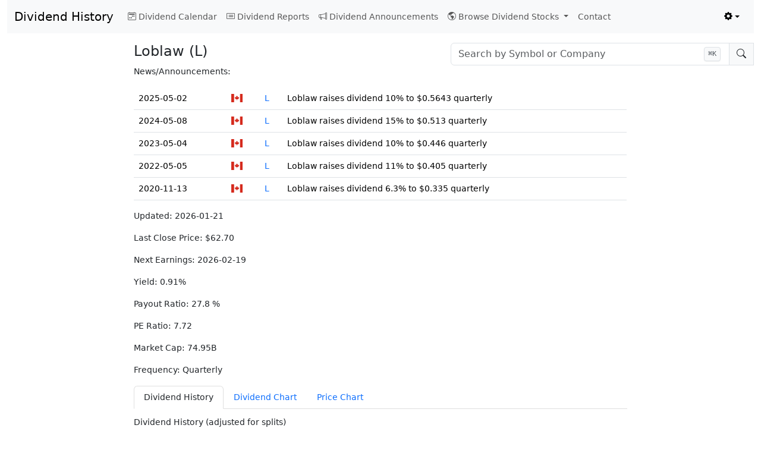

--- FILE ---
content_type: text/html
request_url: https://dividendhistory.org/payout/tsx/L/
body_size: 10617
content:
<!DOCTYPE html><html lang="en"> <head><meta name="viewport" content="width=device-width, initial-scale=1"><meta charset="utf-8"><meta name="description" content="L Dividend History for Loblaw (TSX) with yield, ex-date, payout history and stock distribution data relevant for income investors."><meta name="keywords" content="dividend date history yield calendar L Loblaw"><link rel="sitemap" href="/sitemap-index.xml"><meta property="og:title" content="Dividend History"><meta property="og:url" content="https://dividendhistory.org"><meta property="og:description" content="Dividend History | Yields, dates, complete payout history and stock information"><meta property="og:type" content="website"><meta property="og:image" content="https://dividendhistory.org/thumbnail.png"><link rel="canonical" href="https://dividendhistory.org/payout/tsx/L/"><link rel="shortcut icon" href="/favicon.ico"><title>Dividend History | L Loblaw payout date</title><script type="module" src="/_astro/Layout.astro_astro_type_script_index_0_lang.RnpcLMXz.js"></script><script defer src="https://data.dividendhistory.org/script.js" data-website-id="d31bcbe3-a553-4c68-8d1c-646f31910897" data-domains="dividendhistory.org"></script><script async src="https://pagead2.googlesyndication.com/pagead/js/adsbygoogle.js?client=ca-pub-7749727118045578" crossorigin="anonymous"></script><script>(()=>{"use strict";const c=()=>localStorage.getItem("theme"),i=e=>localStorage.setItem("theme",e),s=()=>{const e=c();return e||"light"},r=e=>{document.documentElement.setAttribute("data-bs-theme",e);const t=document.querySelector(".multiselect");t&&(t.classList.remove("multiselect-dark"),t.classList.remove("multiselect-light"),t.classList.add(`multiselect-${e}`))};r(s());const a=(e,t=!1)=>{const o=document.querySelector("#bd-theme");if(!o)return;const d=document.querySelector(`[data-bs-theme-value="${e}"]`);document.querySelectorAll("[data-bs-theme-value]").forEach(l=>{l.classList.remove("active"),l.setAttribute("aria-pressed","false")}),d.classList.add("active"),d.setAttribute("aria-pressed","true"),t&&o.focus()};window.matchMedia("(prefers-color-scheme: dark)").addEventListener("change",()=>{const e=c();e!=="light"&&e!=="dark"&&r(s())}),window.addEventListener("DOMContentLoaded",()=>{a(s()),document.querySelectorAll("[data-bs-theme-value]").forEach(e=>{e.addEventListener("click",()=>{const t=e.getAttribute("data-bs-theme-value");i(t),r(t),a(t,!0)})})})})();
</script><link rel="stylesheet" href="/_astro/ReportLayout.BoSVNkVZ.css">
<link rel="stylesheet" href="/_astro/Layout.D8tLiEWu.css">
<style>a{text-decoration:none}a:hover{text-decoration:underline}.form-select{padding:0}body{--bs-body-font-size: 14px}.stock-search-container{position:relative;--bs-dropdown-link-active-bg: var(--bs-gray-200)}[data-bs-theme=dark] .stock-search-container{--bs-dropdown-link-active-bg: #697fa1}.stock-search-container .dropdown-menu{max-height:30rem;overflow-y:auto;margin-top:0;border-top:none;border-top-left-radius:0;border-top-right-radius:0;width:100%!important;min-width:300px;padding-top:0}.stock-search-container #stock-search-results .dropdown-item{padding:.5rem 1rem!important;display:block!important;text-align:left;line-height:1.4;width:100%!important;box-sizing:border-box;white-space:normal;cursor:pointer}.stock-search-container #stock-search-results .dropdown-item:hover{background-color:var(--bs-dropdown-link-active-bg);color:var(--bs-dropdown-link-active-color)}.stock-search-container #stock-search-results .dropdown-item .fi{display:inline-block;margin-right:.5rem;vertical-align:baseline}.stock-search-container #stock-search-results .dropdown-item .symbol,.stock-search-container #stock-search-results .dropdown-item strong.symbol{font-weight:700!important;margin-right:.5rem;color:inherit;font-family:Consolas,Monaco,Menlo,DejaVu Sans Mono,Courier New,monospace}.stock-search-container #stock-search-results .dropdown-item .name{display:inline}.stock-search-container .cursor-pointer{cursor:pointer}.stock-search-container #stock-search-input{border-top-right-radius:0;border-bottom-right-radius:0}.stock-search-container #stock-search-input:focus{border-color:#1062b930;box-shadow:0 0 0 .25rem #1062b930}.stock-search-container #search-icon{border-top-left-radius:0;border-bottom-left-radius:0}.stock-search-container #search-icon-clear{display:none}.stock-search-container .no-results{padding:1rem;text-align:center;color:var(--bs-gray-600)}.search-shortcut-badge{position:absolute;right:3.5rem;top:50%;transform:translateY(-50%);pointer-events:none;z-index:10;align-items:center}.search-shortcut-badge kbd{background-color:var(--bs-gray-100);border:1px solid var(--bs-gray-300);border-radius:.25rem;padding:.125rem .375rem;font-size:.75rem;font-weight:500;color:var(--bs-gray-700);box-shadow:0 1px 2px #0000000d}[data-bs-theme=dark] .search-shortcut-badge kbd{background-color:var(--bs-gray-800);border-color:var(--bs-gray-600);color:var(--bs-gray-300)}.stock-search-container #stock-search-input:focus~.search-shortcut-badge,.stock-search-container #stock-search-input:not(:placeholder-shown)~.search-shortcut-badge{opacity:0;transition:opacity .2s ease}
.top-search-table[data-astro-cid-d77igchn]{font-size:12px}
</style>
<link rel="stylesheet" href="/_astro/_symbol_.jWttC-8B.css"></head> <body class="container-fluid"> <nav class="navbar navbar-expand-lg bg-body-tertiary"> <div class="container-fluid"> <a class="navbar-brand" href="/">Dividend History</a> <button class="navbar-toggler" type="button" data-bs-toggle="collapse" data-bs-target="#navbarSupportedContent" aria-controls="navbarSupportedContent" aria-expanded="false" aria-label="Toggle navigation"> <span class="navbar-toggler-icon"></span> </button> <div class="collapse navbar-collapse" id="navbarSupportedContent"> <ul class="navbar-nav me-auto mb-2 mb-lg-0"> <li class="nav-item"> <a class="nav-link" aria-current="page" href="/calendar/"><i class="bi bi-calendar2-week me-1"></i>Dividend Calendar</a> </li> <li class="nav-item"> <a class="nav-link" aria-current="page" href="/report/"><i class="bi bi-card-list me-1"></i>Dividend Reports</a> </li> <li class="nav-item"> <a class="nav-link" aria-current="page" href="/announcements/"><i class="bi bi-megaphone me-1"></i>Dividend Announcements</a> </li> <li class="nav-item dropdown"> <a class="nav-link dropdown-toggle" href="#" role="button" data-bs-toggle="dropdown" aria-expanded="false"> <i class="bi bi-globe-americas me-1"></i>Browse Dividend Stocks
</a> <ul class="dropdown-menu"> <li> <a class="dropdown-item" href="/popular-dividend-stocks/" title="">Top 10 Most Popular Dividend Stocks</a> </li> <li> <a class="dropdown-item" href="/high-yield-dividend-stocks/" title="">High Dividend Stocks</a> </li> <li> <a class="dropdown-item" href="/quality-dividend-stocks/" title="">Best Quality Dividend Stocks</a> </li> <li> <a class="dropdown-item" href="/monthly-payout/" title="">Monthly Payout</a> </li> <li> <a class="dropdown-item" href="/weekly-payout/" title="">Weekly Payout</a> </li> <li><a class="dropdown-item" href="/snp500/" title="">S&amp;P 500</a></li> <li><a class="dropdown-item" href="/nyse/" title="">NYSE</a></li> <li><a class="dropdown-item" href="/nasdaq/" title="">Nasdaq</a></li> <li><a class="dropdown-item" href="/tsx/" title="">Canadian TSX</a></li> <li> <a class="dropdown-item" href="/lse/" title="">United Kingdom LSE</a> </li> <li><a class="dropdown-item" href="/asx/" title="">Australian ASX</a></li> <li><hr class="dropdown-divider"></li> <li> <a class="dropdown-item" href="/inactive-stocks/" title="">Inactive Stocks</a> </li> </ul> </li> <li class="nav-item"> <a class="nav-link" aria-current="page" href="/contact/">Contact</a> </li> </ul> <ul class="navbar-nav flex-row flex-wrap ms-md-auto"> <li class="nav-item dropdown"> <button class="btn btn-link nav-link py-2 px-0 px-lg-2 dropdown-toggle d-flex align-items-center show" id="bd-theme" type="button" aria-expanded="true" data-bs-toggle="dropdown" data-bs-display="static" aria-label="Toggle theme (light)"> <i class="bi bi-gear-fill"></i> <span class="d-lg-none ms-2" id="bd-theme-text">Change theme</span> </button> <ul class="dropdown-menu dropdown-menu-end" style="right: 0;left: auto;"> <li> <button type="button" class="dropdown-item d-flex align-items-center active" data-bs-theme-value="light" aria-pressed="true"> <i class="bi bi-sun-fill me-2"></i>
Light
<i id="light-check" class="bi bi-check2 ms-auto d-none"></i> </button> </li> <li> <button type="button" class="dropdown-item d-flex align-items-center" data-bs-theme-value="dark" aria-pressed="false"> <i class="bi bi-moon-stars-fill me-2"></i>
Dark
<i id="dark-check" class="bi bi-check2 ms-auto d-none"></i> </button> </li> </ul> </li> <li class="nav-item col-6 col-lg-auto">&nbsp;</li> </ul> </div> </div> </nav> <main>  <div class="row pt-3"> <div class="col-md-2"></div> <div class="col-md-5"> <h4> Loblaw (L)
</h4>  </div> <div class="col-md-5"> <div class="stock-search-container"> <div class="input-group"> <span id="search-select-assist" class="visually-hidden">Stock search input</span> <!-- Main search dropdown --> <div class="dropdown flex-grow-1" id="stock-search-dropdown"> <input type="text" class="form-control" id="stock-search-input" placeholder="Search by Symbol or Company" autocomplete="off" aria-label="Search by Symbol or Company" aria-labelledby="search-select-assist" aria-expanded="false" aria-controls="stock-search-results" role="combobox"> <div> <ul class="dropdown-menu w-100" id="stock-search-results" role="listbox" aria-labelledby="stock-search-input"> <!-- Results will be populated here --> </ul> </div> </div> <span class="input-group-text cursor-pointer" id="search-icon"> <i class="bi bi-search" id="search-icon-default"></i> <i class="bi bi-x" id="search-icon-clear"></i> </span> <!-- Keyboard shortcut badge --> <span class="search-shortcut-badge d-none d-lg-flex" id="search-shortcut-badge"> <kbd><span id="shortcut-key">⌘</span>K</kbd> </span> </div> </div>  <script type="module" src="/_astro/StockSearch.astro_astro_type_script_index_0_lang.C-plq3h0.js"></script> </div> </div> <div class="row"> <div class="col-md-2"> <div class="leftad"> <ins class="adsbygoogle" style="display:block" data-ad-client="ca-pub-7749727118045578" data-ad-slot="3833971346" data-ad-format="auto" data-full-width-responsive="true"></ins> <script>(adsbygoogle = window.adsbygoogle || []).push({});</script>  </div> </div> <div class="col-md-8 col-xs-12 col-sm-12">  <p>News/Announcements: <table id="news-table" class="table table-condensed"><tbody><tr><td>2025-05-02</td><td><span class="fi fi-ca"></span></td><td><a href="/payout/tsx/L/">L</a></td><td>Loblaw raises dividend 10% to $0.5643 quarterly</td></tr><tr><td>2024-05-08</td><td><span class="fi fi-ca"></span></td><td><a href="/payout/tsx/L/">L</a></td><td>Loblaw raises dividend 15% to $0.513 quarterly</td></tr><tr><td>2023-05-04</td><td><span class="fi fi-ca"></span></td><td><a href="/payout/tsx/L/">L</a></td><td>Loblaw raises dividend 10% to $0.446 quarterly</td></tr><tr><td>2022-05-05</td><td><span class="fi fi-ca"></span></td><td><a href="/payout/tsx/L/">L</a></td><td>Loblaw raises dividend 11% to $0.405 quarterly</td></tr><tr><td>2020-11-13</td><td><span class="fi fi-ca"></span></td><td><a href="/payout/tsx/L/">L</a></td><td>Loblaw raises dividend 6.3% to $0.335 quarterly</td></tr></tbody></table></p> <div> <p>Updated: 2026-01-21</p> <p>Last Close Price: $62.70</p> <p>Next Earnings: 2026-02-19</p> <p>Yield: 0.91%</p> <p>Payout Ratio: 27.8 %</p> <p>PE Ratio: 7.72</p> <p>Market Cap: 74.95B</p> <p>Frequency: Quarterly</p> </div> <ul class="nav nav-tabs" id="payoutTabs" role="tablist" style="margin-top: 12px;"> <li class="nav-item" role="presentation"> <button class="nav-link active" id="dividends-tab" data-bs-toggle="tab" data-bs-target="#dividends-pane" type="button" role="tab" aria-controls="dividends-pane" aria-selected="true">Dividend History</button> </li> <li class="nav-item d-none d-md-block" role="presentation"> <button class="nav-link" id="divchart-tab" data-bs-toggle="tab" data-bs-target="#divchart-pane" type="button" role="tab" aria-controls="divchart-pane" aria-selected="false">Dividend Chart</button> </li> <li class="nav-item d-none d-md-block" role="presentation"> <button class="nav-link" id="chart-tab" data-bs-toggle="tab" data-bs-target="#chart-pane" type="button" role="tab" aria-controls="chart-pane" aria-selected="false">Price Chart</button> </li> </ul> <div class="tab-content" id="payoutTabsContent" style="margin-top: 12px;"> <div class="tab-pane fade show active" id="dividends-pane" role="tabpanel" aria-labelledby="dividends-tab" tabindex="0"> <p>Dividend History (adjusted for splits)</p> <dividend-table><table id="dividend-table"><thead><tr><th>Ex-Dividend Date</th><th>Payout Date</th><th>Cash Amount</th><th>% Change</th></tr></thead><tbody><tr class="unconfirmed-div"><td>2026-06-12</td><td>2026-07-01</td><td>$0.141075</td><td>unconfirmed/estimated</td></tr><tr class="unconfirmed-div"><td>2026-03-13</td><td>2026-04-01</td><td>$0.141075</td><td>unconfirmed/estimated</td></tr><tr class><td>2025-12-15</td><td>2025-12-30</td><td>$0.141075</td><td></td></tr><tr class><td>2025-09-15</td><td>2025-10-01</td><td>$0.141075</td><td></td></tr><tr class><td>2025-06-13</td><td>2025-07-01</td><td>$0.141075</td><td><span class="percent-change percent-increase"><i class="bi bi-arrow-up-circle-fill me-1" role="img" aria-label="Dividend Increase"></i>10%
</span></td></tr><tr class><td>2025-03-14</td><td>2025-04-01</td><td>$0.12825</td><td></td></tr><tr class><td>2024-12-13</td><td>2024-12-30</td><td>$0.12825</td><td></td></tr><tr class><td>2024-09-13</td><td>2024-10-01</td><td>$0.12825</td><td></td></tr><tr class><td>2024-06-14</td><td>2024-07-01</td><td>$0.12825</td><td><span class="percent-change percent-increase"><i class="bi bi-arrow-up-circle-fill me-1" role="img" aria-label="Dividend Increase"></i>15.02%
</span></td></tr><tr class><td>2024-03-15</td><td>2024-04-01</td><td>$0.1115</td><td></td></tr><tr class><td>2023-12-14</td><td>2023-12-30</td><td>$0.1115</td><td></td></tr><tr class><td>2023-09-14</td><td>2023-10-01</td><td>$0.1115</td><td></td></tr><tr class><td>2023-06-14</td><td>2023-07-01</td><td>$0.1115</td><td><span class="percent-change percent-increase"><i class="bi bi-arrow-up-circle-fill me-1" role="img" aria-label="Dividend Increase"></i>10.12%
</span></td></tr><tr class><td>2023-03-14</td><td>2023-04-01</td><td>$0.10125</td><td></td></tr><tr class><td>2022-12-14</td><td>2022-12-30</td><td>$0.10125</td><td></td></tr><tr class><td>2022-09-14</td><td>2022-10-01</td><td>$0.10125</td><td></td></tr><tr class><td>2022-06-14</td><td>2022-07-01</td><td>$0.10125</td><td><span class="percent-change percent-increase"><i class="bi bi-arrow-up-circle-fill me-1" role="img" aria-label="Dividend Increase"></i>10.96%
</span></td></tr><tr class><td>2022-03-14</td><td>2022-04-01</td><td>$0.09125</td><td></td></tr><tr class><td>2021-12-14</td><td>2021-12-30</td><td>$0.09125</td><td></td></tr><tr class><td>2021-09-14</td><td>2021-10-01</td><td>$0.09125</td><td><span class="percent-change percent-increase"><i class="bi bi-arrow-up-circle-fill me-1" role="img" aria-label="Dividend Increase"></i>8.96%
</span></td></tr><tr class><td>2021-06-14</td><td>2021-07-01</td><td>$0.08375</td><td></td></tr><tr class><td>2021-03-12</td><td>2021-04-01</td><td>$0.08375</td><td></td></tr><tr class><td>2020-12-14</td><td>2020-12-30</td><td>$0.08375</td><td><span class="percent-change percent-increase"><i class="bi bi-arrow-up-circle-fill me-1" role="img" aria-label="Dividend Increase"></i>6.35%
</span></td></tr><tr class><td>2020-09-14</td><td>2020-10-01</td><td>$0.07875</td><td></td></tr><tr class><td>2020-06-12</td><td>2020-07-01</td><td>$0.07875</td><td></td></tr><tr class><td>2020-03-12</td><td>2020-04-01</td><td>$0.07875</td><td></td></tr><tr class><td>2019-12-12</td><td>2019-12-30</td><td>$0.07875</td><td></td></tr><tr class><td>2019-09-12</td><td>2019-10-01</td><td>$0.07875</td><td></td></tr><tr class><td>2019-06-13</td><td>2019-07-01</td><td>$0.07875</td><td><span class="percent-change percent-increase"><i class="bi bi-arrow-up-circle-fill me-1" role="img" aria-label="Dividend Increase"></i>6.78%
</span></td></tr><tr class><td>2019-03-14</td><td>2019-04-01</td><td>$0.07375</td><td></td></tr><tr class><td>2018-12-13</td><td>2018-12-30</td><td>$0.07375</td><td></td></tr><tr class><td>2018-09-13</td><td>2018-10-01</td><td>$0.07375</td><td></td></tr><tr class><td>2018-06-14</td><td>2018-07-01</td><td>$0.07375</td><td><span class="percent-change percent-increase"><i class="bi bi-arrow-up-circle-fill me-1" role="img" aria-label="Dividend Increase"></i>9.26%
</span></td></tr><tr class><td>2018-03-14</td><td>2018-04-01</td><td>$0.0675</td><td></td></tr><tr class><td>2017-12-14</td><td>2017-12-30</td><td>$0.0675</td><td></td></tr><tr class><td>2017-09-14</td><td>2017-10-01</td><td>$0.0675</td><td></td></tr><tr class><td>2017-06-13</td><td>2017-07-01</td><td>$0.0675</td><td><span class="percent-change percent-increase"><i class="bi bi-arrow-up-circle-fill me-1" role="img" aria-label="Dividend Increase"></i>3.85%
</span></td></tr><tr class><td>2017-03-13</td><td>2017-04-01</td><td>$0.065</td><td></td></tr><tr class><td>2016-12-13</td><td>2016-12-30</td><td>$0.065</td><td></td></tr><tr class><td>2016-09-13</td><td>2016-10-01</td><td>$0.065</td><td></td></tr><tr class><td>2016-06-13</td><td>2016-07-04</td><td>$0.065</td><td><span class="percent-change percent-increase"><i class="bi bi-arrow-up-circle-fill me-1" role="img" aria-label="Dividend Increase"></i>4%
</span></td></tr><tr class><td>2016-03-11</td><td>2016-04-01</td><td>$0.0625</td><td></td></tr><tr class><td>2015-12-11</td><td>2015-12-30</td><td>$0.0625</td><td></td></tr><tr class><td>2015-09-11</td><td>2015-10-01</td><td>$0.0625</td><td></td></tr><tr class><td>2015-06-11</td><td>2015-07-01</td><td>$0.0625</td><td><span class="percent-change percent-increase"><i class="bi bi-arrow-up-circle-fill me-1" role="img" aria-label="Dividend Increase"></i>2.04%
</span></td></tr><tr class><td>2015-03-11</td><td>2015-04-01</td><td>$0.06125</td><td></td></tr><tr class><td>2014-12-11</td><td>2014-12-30</td><td>$0.06125</td><td></td></tr><tr class><td>2014-09-11</td><td>2014-10-01</td><td>$0.06125</td><td></td></tr><tr class><td>2014-06-11</td><td>2014-07-01</td><td>$0.06125</td><td><span class="percent-change percent-increase"><i class="bi bi-arrow-up-circle-fill me-1" role="img" aria-label="Dividend Increase"></i>2.08%
</span></td></tr><tr class><td>2014-03-12</td><td>2014-04-01</td><td>$0.06</td><td></td></tr><tr class><td>2013-12-11</td><td>2013-12-30</td><td>$0.06</td><td></td></tr><tr class><td>2013-09-11</td><td>2013-10-01</td><td>$0.06</td><td></td></tr><tr class><td>2013-06-12</td><td>2013-07-01</td><td>$0.06</td><td><span class="percent-change percent-increase"><i class="bi bi-arrow-up-circle-fill me-1" role="img" aria-label="Dividend Increase"></i>9.09%
</span></td></tr><tr class><td>2013-03-13</td><td>2013-04-01</td><td>$0.055</td><td></td></tr><tr class><td>2012-12-12</td><td>2012-12-30</td><td>$0.055</td><td><span class="percent-change percent-increase"><i class="bi bi-arrow-up-circle-fill me-1" role="img" aria-label="Dividend Increase"></i>4.76%
</span></td></tr><tr class><td>2012-09-12</td><td>2012-10-01</td><td>$0.0525</td><td></td></tr><tr class><td>2012-06-13</td><td>2012-07-01</td><td>$0.0525</td><td></td></tr><tr class><td>2012-03-13</td><td>2012-04-01</td><td>$0.0525</td><td></td></tr><tr class><td>2011-12-13</td><td>2011-12-30</td><td>$0.0525</td><td></td></tr><tr class><td>2011-09-13</td><td>2011-10-01</td><td>$0.0525</td><td></td></tr><tr class><td>2011-06-13</td><td>2011-07-01</td><td>$0.0525</td><td></td></tr><tr class><td>2011-03-11</td><td>2011-04-01</td><td>$0.0525</td><td></td></tr><tr class><td>2010-12-13</td><td>2010-12-30</td><td>$0.0525</td><td></td></tr><tr class><td>2010-09-13</td><td>2010-10-01</td><td>$0.0525</td><td></td></tr><tr class><td>2010-06-11</td><td>2010-07-01</td><td>$0.0525</td><td></td></tr><tr class><td>2010-03-11</td><td>2010-04-01</td><td>$0.0525</td><td></td></tr><tr class><td>2009-12-11</td><td>2009-12-30</td><td>$0.0525</td><td></td></tr><tr class><td>2009-09-11</td><td>2009-10-01</td><td>$0.0525</td><td></td></tr><tr class><td>2009-06-11</td><td>2009-07-01</td><td>$0.0525</td><td></td></tr><tr class><td>2009-03-11</td><td>2009-04-01</td><td>$0.0525</td><td></td></tr><tr class><td>2008-12-11</td><td>2008-12-30</td><td>$0.0525</td><td></td></tr><tr class><td>2008-09-11</td><td>2008-10-01</td><td>$0.0525</td><td></td></tr><tr class><td>2008-06-11</td><td>2008-07-01</td><td>$0.0525</td><td></td></tr><tr class><td>2008-03-12</td><td>2008-04-01</td><td>$0.0525</td><td></td></tr><tr class><td>2007-12-12</td><td>2008-01-01</td><td>$0.0525</td><td></td></tr><tr class><td>2007-09-12</td><td>2007-10-01</td><td>$0.0525</td><td></td></tr><tr class><td>2007-06-13</td><td>2007-07-02</td><td>$0.0525</td><td></td></tr><tr class><td>2007-03-13</td><td>2007-04-02</td><td>$0.0525</td><td></td></tr><tr class><td>2006-12-13</td><td>2007-01-01</td><td>$0.0525</td><td></td></tr><tr class><td>2006-09-13</td><td>2006-10-02</td><td>$0.0525</td><td></td></tr><tr class><td>2006-06-13</td><td>2006-07-03</td><td>$0.0525</td><td></td></tr><tr class><td>2006-03-13</td><td>2006-04-03</td><td>$0.0525</td><td></td></tr><tr class><td>2005-12-13</td><td>2006-01-02</td><td>$0.0525</td><td></td></tr><tr class><td>2005-09-13</td><td>2005-10-03</td><td>$0.0525</td><td></td></tr><tr class><td>2005-06-13</td><td>2005-07-04</td><td>$0.0525</td><td></td></tr><tr class><td>2005-03-11</td><td>2005-03-29</td><td>$0.0525</td><td><span class="percent-change percent-increase"><i class="bi bi-arrow-up-circle-fill me-1" role="img" aria-label="Dividend Increase"></i>10.53%
</span></td></tr><tr class><td>2004-12-13</td><td>2005-01-03</td><td>$0.0475</td><td></td></tr><tr class><td>2004-09-13</td><td>2004-10-04</td><td>$0.0475</td><td></td></tr><tr class><td>2004-06-11</td><td>2004-07-03</td><td>$0.0475</td><td></td></tr><tr class><td>2004-03-11</td><td>2004-03-29</td><td>$0.0475</td><td><span class="percent-change percent-increase"><i class="bi bi-arrow-up-circle-fill me-1" role="img" aria-label="Dividend Increase"></i>26.67%
</span></td></tr><tr class><td>2003-12-11</td><td>2003-12-29</td><td>$0.0375</td><td></td></tr><tr class><td>2003-09-11</td><td>2003-10-02</td><td>$0.0375</td><td></td></tr><tr class><td>2003-06-11</td><td>2003-07-01</td><td>$0.0375</td><td></td></tr><tr class><td>2003-03-12</td><td>2003-04-01</td><td>$0.0375</td><td><span class="percent-change percent-increase"><i class="bi bi-arrow-up-circle-fill me-1" role="img" aria-label="Dividend Increase"></i>25%
</span></td></tr><tr class><td>2002-12-11</td><td>2002-12-30</td><td>$0.03</td><td></td></tr><tr class><td>2002-09-11</td><td>2002-10-01</td><td>$0.03</td><td></td></tr><tr class><td>2002-06-12</td><td>2002-07-01</td><td>$0.03</td><td></td></tr><tr class><td>2002-03-13</td><td>2002-04-01</td><td>$0.03</td><td><span class="percent-change percent-increase"><i class="bi bi-arrow-up-circle-fill me-1" role="img" aria-label="Dividend Increase"></i>20%
</span></td></tr><tr class><td>2001-12-12</td><td>2001-12-30</td><td>$0.025</td><td></td></tr><tr class><td>2001-08-13</td><td>2001-10-01</td><td>$0.025</td><td></td></tr><tr class><td>2001-06-13</td><td>2001-07-01</td><td>$0.025</td><td></td></tr><tr class><td>2001-03-13</td><td>2001-04-01</td><td>$0.025</td><td></td></tr><tr class><td>2000-12-13</td><td>2000-12-30</td><td>$0.025</td><td></td></tr><tr class><td>2000-09-13</td><td>2000-10-01</td><td>$0.025</td><td><span class="percent-change percent-increase"><i class="bi bi-arrow-up-circle-fill me-1" role="img" aria-label="Dividend Increase"></i>33.33%
</span></td></tr><tr class><td>2000-06-13</td><td>2000-07-01</td><td>$0.01875</td><td></td></tr><tr class><td>2000-03-13</td><td>2000-04-01</td><td>$0.01875</td><td><span class="percent-change percent-increase"><i class="bi bi-arrow-up-circle-fill me-1" role="img" aria-label="Dividend Increase"></i>25%
</span></td></tr><tr class><td>1999-12-13</td><td>1999-12-30</td><td>$0.015</td><td></td></tr><tr class><td>1999-09-13</td><td>1999-10-01</td><td>$0.015</td><td><span class="percent-change percent-increase"><i class="bi bi-arrow-up-circle-fill me-1" role="img" aria-label="Dividend Increase"></i>20%
</span></td></tr><tr class><td>1999-06-11</td><td>1999-07-01</td><td>$0.0125</td><td></td></tr><tr class><td>1999-03-11</td><td>1999-04-01</td><td>$0.0125</td><td></td></tr><tr class><td>1998-12-11</td><td>1998-12-30</td><td>$0.0125</td><td></td></tr><tr class><td>1998-09-11</td><td>1998-10-01</td><td>$0.0125</td><td></td></tr><tr class><td>1998-06-11</td><td>1998-07-01</td><td>$0.0125</td><td></td></tr><tr class><td>1998-03-11</td><td>1998-04-01</td><td>$0.0125</td><td><span class="percent-change percent-increase"><i class="bi bi-arrow-up-circle-fill me-1" role="img" aria-label="Dividend Increase"></i>25%
</span></td></tr><tr class><td>1997-12-11</td><td>1997-12-30</td><td>$0.01</td><td></td></tr><tr class><td>1997-09-11</td><td>1997-10-01</td><td>$0.01</td><td></td></tr><tr class><td>1997-06-11</td><td>1997-07-01</td><td>$0.01</td><td><span class="percent-change percent-increase"><i class="bi bi-arrow-up-circle-fill me-1" role="img" aria-label="Dividend Increase"></i>33.33%
</span></td></tr><tr class><td>1997-03-12</td><td>1997-04-01</td><td>$0.0075</td><td></td></tr><tr class><td>1996-12-11</td><td>1996-12-30</td><td>$0.0075</td><td></td></tr><tr class><td>1996-09-23</td><td>1996-10-01</td><td>$0.0075</td><td></td></tr><tr class><td>1996-06-12</td><td>1996-07-01</td><td>$0.0075</td><td><span class="percent-change percent-decrease"><i class="bi bi-arrow-down-circle-fill me-1" role="img" aria-label="Dividend Decrease"></i>-66.67%
</span></td></tr><tr class><td>1996-03-13</td><td>1996-04-01</td><td>$0.0225</td><td></td></tr><tr class><td>1995-12-13</td><td>1995-12-30</td><td>$0.0225</td><td><span class="percent-change percent-increase"><i class="bi bi-arrow-up-circle-fill me-1" role="img" aria-label="Dividend Increase"></i>12.5%
</span></td></tr><tr class><td>1995-09-13</td><td>1995-10-01</td><td>$0.02</td><td></td></tr><tr class><td>1995-06-13</td><td>1995-07-01</td><td>$0.02</td><td><span class="percent-change percent-increase"><i class="bi bi-arrow-up-circle-fill me-1" role="img" aria-label="Dividend Increase"></i>14.29%
</span></td></tr><tr class><td>1995-03-09</td><td>1995-04-01</td><td>$0.0175</td><td></td></tr><tr class><td>1994-12-09</td><td>1994-12-30</td><td>$0.0175</td><td></td></tr><tr class><td>1994-09-09</td><td>1994-10-01</td><td>$0.0175</td><td><span class="percent-change percent-increase"><i class="bi bi-arrow-up-circle-fill me-1" role="img" aria-label="Dividend Increase"></i>16.67%
</span></td></tr><tr class><td>1994-06-09</td><td>1994-07-01</td><td>$0.015</td><td></td></tr><tr class><td>1994-03-09</td><td>1994-04-01</td><td>$0.015</td><td></td></tr><tr class><td>1993-12-09</td><td>1993-12-30</td><td>$0.015</td><td></td></tr><tr class><td>1993-09-09</td><td>1993-10-01</td><td>$0.015</td><td></td></tr><tr class><td>1993-06-09</td><td>1993-07-01</td><td>$0.015</td><td></td></tr><tr class><td>1993-03-09</td><td>1993-04-01</td><td>$0.015</td><td></td></tr><tr class><td>1992-12-09</td><td>1992-12-30</td><td>$0.015</td><td></td></tr><tr class><td>1992-09-09</td><td>1992-10-01</td><td>$0.015</td><td></td></tr><tr class><td>1992-06-09</td><td>1992-07-01</td><td>$0.015</td><td></td></tr><tr class><td>1992-03-09</td><td>1992-04-01</td><td>$0.015</td><td></td></tr><tr class><td>1991-12-09</td><td>1991-12-30</td><td>$0.015</td><td></td></tr><tr class><td>1991-09-09</td><td>1991-10-01</td><td>$0.015</td><td></td></tr><tr class><td>1991-06-10</td><td>1991-07-01</td><td>$0.015</td><td><span class="percent-change percent-increase"><i class="bi bi-arrow-up-circle-fill me-1" role="img" aria-label="Dividend Increase"></i>20%
</span></td></tr><tr class><td>1991-03-11</td><td>1991-04-01</td><td>$0.0125</td><td></td></tr><tr class><td>1990-12-10</td><td>1990-12-30</td><td>$0.0125</td><td></td></tr><tr class><td>1990-09-10</td><td>1990-10-01</td><td>$0.0125</td><td></td></tr><tr class><td>1990-06-11</td><td>1990-07-01</td><td>$0.0125</td><td></td></tr><tr class><td>1990-03-09</td><td>1990-04-01</td><td>$0.0125</td><td></td></tr><tr class><td>1989-12-11</td><td>1989-12-30</td><td>$0.0125</td><td></td></tr><tr class><td>1989-09-11</td><td>1989-10-01</td><td>$0.0125</td><td></td></tr><tr class><td>1989-06-09</td><td>1989-07-01</td><td>$0.0125</td><td></td></tr><tr class><td>1989-03-09</td><td>1989-04-01</td><td>$0.0125</td><td></td></tr><tr class><td>1988-12-09</td><td>1988-12-30</td><td>$0.0125</td><td></td></tr><tr class><td>1988-09-09</td><td>1988-10-01</td><td>$0.0125</td><td></td></tr><tr class><td>1988-06-09</td><td>1988-07-01</td><td>$0.0125</td><td></td></tr><tr class><td>1988-03-09</td><td>1988-04-01</td><td>$0.0125</td><td></td></tr><tr class><td>1987-12-09</td><td>1987-12-30</td><td>$0.0125</td><td></td></tr><tr class><td>1987-09-09</td><td>1987-10-01</td><td>$0.0125</td><td></td></tr><tr class><td>1987-06-09</td><td>1987-07-01</td><td>$0.0125</td><td><span class="percent-change percent-increase"><i class="bi bi-arrow-up-circle-fill me-1" role="img" aria-label="Dividend Increase"></i>11.11%
</span></td></tr><tr class><td>1987-03-09</td><td>1987-04-01</td><td>$0.01125</td><td></td></tr><tr class><td>1986-12-09</td><td>1986-12-30</td><td>$0.01125</td><td></td></tr></tbody></table></dividend-table><script type="module" src="/_astro/DividendTable.astro_astro_type_script_index_0_lang.BapW_Lsq.js"></script> </div> <div class="tab-pane fade" id="chart-pane" role="tabpanel" aria-labelledby="chart-tab" tabindex="0"> <div id="chart-slot" style="margin: 12px 0 12px 0;"> <div id="finance-chart-mp46mvo011" class="wrap" data-finance-chart-root data-prop-width data-prop-height="420" data-src="/chart/can/L.json" data-lazy="true" data-astro-cid-akdmwmg4> <div class="fc-banner" style="display:flex; align-items:center; gap:10px; margin: 2px 4px 6px 4px; font-size: 13px;" data-astro-cid-akdmwmg4> <span data-astro-cid-akdmwmg4> <i class="bi bi-info-circle" aria-hidden="true" title="Tip" data-astro-cid-akdmwmg4></i> </span> <span data-astro-cid-akdmwmg4>Select a range on the chart (click + drag) to see price change and dividends for the
            span.</span> </div> <div class="range-controls" id="range-controls" data-astro-cid-akdmwmg4> <button data-range="3m" data-astro-cid-akdmwmg4>3M</button> <button data-range="6m" data-astro-cid-akdmwmg4>6M</button> <button data-range="ytd" data-astro-cid-akdmwmg4>YTD</button> <button data-range="1y" data-astro-cid-akdmwmg4>1Y</button> <button data-range="2y" data-astro-cid-akdmwmg4>2Y</button> <button data-range="5y" data-astro-cid-akdmwmg4>5Y</button> <button data-range="max" data-astro-cid-akdmwmg4>MAX</button> </div> <div class="date-controls" id="date-controls" data-astro-cid-akdmwmg4> <label for="from-date" data-astro-cid-akdmwmg4>From</label> <input type="date" id="from-date" data-astro-cid-akdmwmg4> <span class="sep" data-astro-cid-akdmwmg4>–</span> <label for="to-date" data-astro-cid-akdmwmg4>To</label> <input type="date" id="to-date" data-astro-cid-akdmwmg4> </div> <div class="range-stats" id="range-stats" data-astro-cid-akdmwmg4> <div data-astro-cid-akdmwmg4><span class="label" data-astro-cid-akdmwmg4>Change:</span> <span class="value" id="stat-pct" data-astro-cid-akdmwmg4>—</span></div> <div data-astro-cid-akdmwmg4><span class="label" data-astro-cid-akdmwmg4>Dividends:</span> <span class="value" id="stat-divs" data-astro-cid-akdmwmg4>—</span></div> <div data-astro-cid-akdmwmg4><span class="label" data-astro-cid-akdmwmg4>Yield:</span> <span class="value" id="stat-yield" data-astro-cid-akdmwmg4>—</span></div> </div> <div class="event-controls" id="event-controls" data-astro-cid-akdmwmg4> <label data-astro-cid-akdmwmg4><input type="checkbox" id="show-ex" checked data-astro-cid-akdmwmg4> Ex-div</label> <label data-astro-cid-akdmwmg4><input type="checkbox" id="show-pay" data-astro-cid-akdmwmg4> Pay-date</label> </div> <div id="chart" style="height:420px; position:relative;" data-astro-cid-akdmwmg4> <div class="fc-spinner" style="position:absolute; inset:0; display:none; align-items:center; justify-content:center;" data-astro-cid-akdmwmg4> <div style="display:inline-block; width:28px; height:28px; border:3px solid rgba(148,163,184,0.35); border-top-color:#60a5fa; border-radius:50%; animation:fcspin 1s linear infinite;" data-astro-cid-akdmwmg4></div> </div> </div> <div id="navigator" style="margin-top:12px;" data-astro-cid-akdmwmg4></div> </div>  <script type="module" src="/_astro/FinanceChart.astro_astro_type_script_index_0_lang.DmvS7gOg.js"></script>  </div> </div> <div class="tab-pane fade" id="divchart-pane" role="tabpanel" aria-labelledby="divchart-tab" tabindex="0"> <div id="divchart-slot" style="margin: 0 0 12px 0;"> <div id="dividend-chart-05as1gttllqe" class="dc-wrap" data-dividend-chart-root data-prop-width data-prop-height="420" data-lazy="true"> <div id="chart" style="height:0; position:relative;"> <div class="dc-spinner"> <div style="display:inline-block; width:28px; height:28px; border:3px solid rgba(148,163,184,0.35); border-top-color:#60a5fa; border-radius:50%; animation:dcspin 1s linear infinite;"></div> </div> </div> <div class="dc-legend" id="dc-legend" aria-hidden="true"></div> <script type="application/json" data-dividend-chart-json>{"dividends":[{"ex_div":"2026-06-12","payday":"2026-07-01","payout":0.141075,"type":"u","currency":"CAD","pctChange":"unconfirmed/estimated"},{"ex_div":"2026-03-13","payday":"2026-04-01","payout":0.141075,"type":"u","currency":"CAD","pctChange":"unconfirmed/estimated"},{"ex_div":"2025-12-15","payday":"2025-12-30","payout":0.141075,"type":"","currency":"CAD","pctChange":""},{"ex_div":"2025-09-15","payday":"2025-10-01","payout":0.141075,"type":"","currency":"CAD","pctChange":""},{"ex_div":"2025-06-13","payday":"2025-07-01","payout":0.141075,"type":"","currency":"CAD","pctChange":10},{"ex_div":"2025-03-14","payday":"2025-04-01","payout":0.12825,"type":"","currency":"CAD","pctChange":""},{"ex_div":"2024-12-13","payday":"2024-12-30","payout":0.12825,"type":"","currency":"CAD","pctChange":""},{"ex_div":"2024-09-13","payday":"2024-10-01","payout":0.12825,"type":"","currency":"CAD","pctChange":""},{"ex_div":"2024-06-14","payday":"2024-07-01","payout":0.12825,"type":"","currency":"CAD","pctChange":15.02},{"ex_div":"2024-03-15","payday":"2024-04-01","payout":0.1115,"type":"","currency":"CAD","pctChange":""},{"ex_div":"2023-12-14","payday":"2023-12-30","payout":0.1115,"type":"","currency":"CAD","pctChange":""},{"ex_div":"2023-09-14","payday":"2023-10-01","payout":0.1115,"type":"","currency":"CAD","pctChange":""},{"ex_div":"2023-06-14","payday":"2023-07-01","payout":0.1115,"type":"","currency":"CAD","pctChange":10.12},{"ex_div":"2023-03-14","payday":"2023-04-01","payout":0.10125,"type":"","currency":"CAD","pctChange":""},{"ex_div":"2022-12-14","payday":"2022-12-30","payout":0.10125,"type":"","currency":"CAD","pctChange":""},{"ex_div":"2022-09-14","payday":"2022-10-01","payout":0.10125,"type":"","currency":"CAD","pctChange":""},{"ex_div":"2022-06-14","payday":"2022-07-01","payout":0.10125,"type":"","currency":"CAD","pctChange":10.96},{"ex_div":"2022-03-14","payday":"2022-04-01","payout":0.09125,"type":"","currency":"CAD","pctChange":""},{"ex_div":"2021-12-14","payday":"2021-12-30","payout":0.09125,"type":"","currency":"CAD","pctChange":""},{"ex_div":"2021-09-14","payday":"2021-10-01","payout":0.09125,"type":"","currency":"CAD","pctChange":8.96},{"ex_div":"2021-06-14","payday":"2021-07-01","payout":0.08375,"type":"","currency":"CAD","pctChange":""},{"ex_div":"2021-03-12","payday":"2021-04-01","payout":0.08375,"type":"","currency":"CAD","pctChange":""},{"ex_div":"2020-12-14","payday":"2020-12-30","payout":0.08375,"type":"","currency":"CAD","pctChange":6.35},{"ex_div":"2020-09-14","payday":"2020-10-01","payout":0.07875,"type":"","currency":"CAD","pctChange":""},{"ex_div":"2020-06-12","payday":"2020-07-01","payout":0.07875,"type":"","currency":"CAD","pctChange":""},{"ex_div":"2020-03-12","payday":"2020-04-01","payout":0.07875,"type":"","currency":"CAD","pctChange":""},{"ex_div":"2019-12-12","payday":"2019-12-30","payout":0.07875,"type":"","currency":"CAD","pctChange":""},{"ex_div":"2019-09-12","payday":"2019-10-01","payout":0.07875,"type":"","currency":"CAD","pctChange":""},{"ex_div":"2019-06-13","payday":"2019-07-01","payout":0.07875,"type":"","currency":"CAD","pctChange":6.78},{"ex_div":"2019-03-14","payday":"2019-04-01","payout":0.07375,"type":"","currency":"CAD","pctChange":""},{"ex_div":"2018-12-13","payday":"2018-12-30","payout":0.07375,"type":"","currency":"CAD","pctChange":""},{"ex_div":"2018-09-13","payday":"2018-10-01","payout":0.07375,"type":"","currency":"CAD","pctChange":""},{"ex_div":"2018-06-14","payday":"2018-07-01","payout":0.07375,"type":"","currency":"CAD","pctChange":9.26},{"ex_div":"2018-03-14","payday":"2018-04-01","payout":0.0675,"type":"","currency":"CAD","pctChange":""},{"ex_div":"2017-12-14","payday":"2017-12-30","payout":0.0675,"type":"","currency":"CAD","pctChange":""},{"ex_div":"2017-09-14","payday":"2017-10-01","payout":0.0675,"type":"","currency":"CAD","pctChange":""},{"ex_div":"2017-06-13","payday":"2017-07-01","payout":0.0675,"type":"","currency":"CAD","pctChange":3.85},{"ex_div":"2017-03-13","payday":"2017-04-01","payout":0.065,"type":"","currency":"CAD","pctChange":""},{"ex_div":"2016-12-13","payday":"2016-12-30","payout":0.065,"type":"","currency":"CAD","pctChange":""},{"ex_div":"2016-09-13","payday":"2016-10-01","payout":0.065,"type":"","currency":"CAD","pctChange":""},{"ex_div":"2016-06-13","payday":"2016-07-04","payout":0.065,"type":"","currency":"CAD","pctChange":4},{"ex_div":"2016-03-11","payday":"2016-04-01","payout":0.0625,"type":"","currency":"CAD","pctChange":""},{"ex_div":"2015-12-11","payday":"2015-12-30","payout":0.0625,"type":"","currency":"CAD","pctChange":""},{"ex_div":"2015-09-11","payday":"2015-10-01","payout":0.0625,"type":"","currency":"CAD","pctChange":""},{"ex_div":"2015-06-11","payday":"2015-07-01","payout":0.0625,"type":"","currency":"CAD","pctChange":2.04},{"ex_div":"2015-03-11","payday":"2015-04-01","payout":0.06125,"type":"","currency":"CAD","pctChange":""},{"ex_div":"2014-12-11","payday":"2014-12-30","payout":0.06125,"type":"","currency":"CAD","pctChange":""},{"ex_div":"2014-09-11","payday":"2014-10-01","payout":0.06125,"type":"","currency":"CAD","pctChange":""},{"ex_div":"2014-06-11","payday":"2014-07-01","payout":0.06125,"type":"","currency":"CAD","pctChange":2.08},{"ex_div":"2014-03-12","payday":"2014-04-01","payout":0.06,"type":"","currency":"CAD","pctChange":""},{"ex_div":"2013-12-11","payday":"2013-12-30","payout":0.06,"type":"","currency":"CAD","pctChange":""},{"ex_div":"2013-09-11","payday":"2013-10-01","payout":0.06,"type":"","currency":"CAD","pctChange":""},{"ex_div":"2013-06-12","payday":"2013-07-01","payout":0.06,"type":"","currency":"CAD","pctChange":9.09},{"ex_div":"2013-03-13","payday":"2013-04-01","payout":0.055,"type":"","currency":"CAD","pctChange":""},{"ex_div":"2012-12-12","payday":"2012-12-30","payout":0.055,"type":"","currency":"CAD","pctChange":4.76},{"ex_div":"2012-09-12","payday":"2012-10-01","payout":0.0525,"type":"","currency":"CAD","pctChange":""},{"ex_div":"2012-06-13","payday":"2012-07-01","payout":0.0525,"type":"","currency":"CAD","pctChange":""},{"ex_div":"2012-03-13","payday":"2012-04-01","payout":0.0525,"type":"","currency":"CAD","pctChange":""},{"ex_div":"2011-12-13","payday":"2011-12-30","payout":0.0525,"type":"","currency":"CAD","pctChange":""},{"ex_div":"2011-09-13","payday":"2011-10-01","payout":0.0525,"type":"","currency":"CAD","pctChange":""},{"ex_div":"2011-06-13","payday":"2011-07-01","payout":0.0525,"type":"","currency":"CAD","pctChange":""},{"ex_div":"2011-03-11","payday":"2011-04-01","payout":0.0525,"type":"","currency":"CAD","pctChange":""},{"ex_div":"2010-12-13","payday":"2010-12-30","payout":0.0525,"type":"","currency":"CAD","pctChange":""},{"ex_div":"2010-09-13","payday":"2010-10-01","payout":0.0525,"type":"","currency":"CAD","pctChange":""},{"ex_div":"2010-06-11","payday":"2010-07-01","payout":0.0525,"type":"","currency":"CAD","pctChange":""},{"ex_div":"2010-03-11","payday":"2010-04-01","payout":0.0525,"type":"","currency":"CAD","pctChange":""},{"ex_div":"2009-12-11","payday":"2009-12-30","payout":0.0525,"type":"","currency":"CAD","pctChange":""},{"ex_div":"2009-09-11","payday":"2009-10-01","payout":0.0525,"type":"","currency":"CAD","pctChange":""},{"ex_div":"2009-06-11","payday":"2009-07-01","payout":0.0525,"type":"","currency":"CAD","pctChange":""},{"ex_div":"2009-03-11","payday":"2009-04-01","payout":0.0525,"type":"","currency":"CAD","pctChange":""},{"ex_div":"2008-12-11","payday":"2008-12-30","payout":0.0525,"type":"","currency":"CAD","pctChange":""},{"ex_div":"2008-09-11","payday":"2008-10-01","payout":0.0525,"type":"","currency":"CAD","pctChange":""},{"ex_div":"2008-06-11","payday":"2008-07-01","payout":0.0525,"type":"","currency":"CAD","pctChange":""},{"ex_div":"2008-03-12","payday":"2008-04-01","payout":0.0525,"type":"","currency":"CAD","pctChange":""},{"ex_div":"2007-12-12","payday":"2008-01-01","payout":0.0525,"type":"","currency":"CAD","pctChange":""},{"ex_div":"2007-09-12","payday":"2007-10-01","payout":0.0525,"type":"","currency":"CAD","pctChange":""},{"ex_div":"2007-06-13","payday":"2007-07-02","payout":0.0525,"type":"","currency":"CAD","pctChange":""},{"ex_div":"2007-03-13","payday":"2007-04-02","payout":0.0525,"type":"","currency":"CAD","pctChange":""},{"ex_div":"2006-12-13","payday":"2007-01-01","payout":0.0525,"type":"","currency":"CAD","pctChange":""},{"ex_div":"2006-09-13","payday":"2006-10-02","payout":0.0525,"type":"","currency":"CAD","pctChange":""},{"ex_div":"2006-06-13","payday":"2006-07-03","payout":0.0525,"type":"","currency":"CAD","pctChange":""},{"ex_div":"2006-03-13","payday":"2006-04-03","payout":0.0525,"type":"","currency":"CAD","pctChange":""},{"ex_div":"2005-12-13","payday":"2006-01-02","payout":0.0525,"type":"","currency":"CAD","pctChange":""},{"ex_div":"2005-09-13","payday":"2005-10-03","payout":0.0525,"type":"","currency":"CAD","pctChange":""},{"ex_div":"2005-06-13","payday":"2005-07-04","payout":0.0525,"type":"","currency":"CAD","pctChange":""},{"ex_div":"2005-03-11","payday":"2005-03-29","payout":0.0525,"type":"","currency":"CAD","pctChange":10.53},{"ex_div":"2004-12-13","payday":"2005-01-03","payout":0.0475,"type":"","currency":"CAD","pctChange":""},{"ex_div":"2004-09-13","payday":"2004-10-04","payout":0.0475,"type":"","currency":"CAD","pctChange":""},{"ex_div":"2004-06-11","payday":"2004-07-03","payout":0.0475,"type":"","currency":"CAD","pctChange":""},{"ex_div":"2004-03-11","payday":"2004-03-29","payout":0.0475,"type":"","currency":"CAD","pctChange":26.67},{"ex_div":"2003-12-11","payday":"2003-12-29","payout":0.0375,"type":"","currency":"CAD","pctChange":""},{"ex_div":"2003-09-11","payday":"2003-10-02","payout":0.0375,"type":"","currency":"CAD","pctChange":""},{"ex_div":"2003-06-11","payday":"2003-07-01","payout":0.0375,"type":"","currency":"CAD","pctChange":""},{"ex_div":"2003-03-12","payday":"2003-04-01","payout":0.0375,"type":"","currency":"CAD","pctChange":25},{"ex_div":"2002-12-11","payday":"2002-12-30","payout":0.03,"type":"","currency":"CAD","pctChange":""},{"ex_div":"2002-09-11","payday":"2002-10-01","payout":0.03,"type":"","currency":"CAD","pctChange":""},{"ex_div":"2002-06-12","payday":"2002-07-01","payout":0.03,"type":"","currency":"CAD","pctChange":""},{"ex_div":"2002-03-13","payday":"2002-04-01","payout":0.03,"type":"","currency":"CAD","pctChange":20},{"ex_div":"2001-12-12","payday":"2001-12-30","payout":0.025,"type":"","currency":"CAD","pctChange":""},{"ex_div":"2001-08-13","payday":"2001-10-01","payout":0.025,"type":"","currency":"CAD","pctChange":""},{"ex_div":"2001-06-13","payday":"2001-07-01","payout":0.025,"type":"","currency":"CAD","pctChange":""},{"ex_div":"2001-03-13","payday":"2001-04-01","payout":0.025,"type":"","currency":"CAD","pctChange":""},{"ex_div":"2000-12-13","payday":"2000-12-30","payout":0.025,"type":"","currency":"CAD","pctChange":""},{"ex_div":"2000-09-13","payday":"2000-10-01","payout":0.025,"type":"","currency":"CAD","pctChange":33.33},{"ex_div":"2000-06-13","payday":"2000-07-01","payout":0.01875,"type":"","currency":"CAD","pctChange":""},{"ex_div":"2000-03-13","payday":"2000-04-01","payout":0.01875,"type":"","currency":"CAD","pctChange":25},{"ex_div":"1999-12-13","payday":"1999-12-30","payout":0.015,"type":"","currency":"CAD","pctChange":""},{"ex_div":"1999-09-13","payday":"1999-10-01","payout":0.015,"type":"","currency":"CAD","pctChange":20},{"ex_div":"1999-06-11","payday":"1999-07-01","payout":0.0125,"type":"","currency":"CAD","pctChange":""},{"ex_div":"1999-03-11","payday":"1999-04-01","payout":0.0125,"type":"","currency":"CAD","pctChange":""},{"ex_div":"1998-12-11","payday":"1998-12-30","payout":0.0125,"type":"","currency":"CAD","pctChange":""},{"ex_div":"1998-09-11","payday":"1998-10-01","payout":0.0125,"type":"","currency":"CAD","pctChange":""},{"ex_div":"1998-06-11","payday":"1998-07-01","payout":0.0125,"type":"","currency":"CAD","pctChange":""},{"ex_div":"1998-03-11","payday":"1998-04-01","payout":0.0125,"type":"","currency":"CAD","pctChange":25},{"ex_div":"1997-12-11","payday":"1997-12-30","payout":0.01,"type":"","currency":"CAD","pctChange":""},{"ex_div":"1997-09-11","payday":"1997-10-01","payout":0.01,"type":"","currency":"CAD","pctChange":""},{"ex_div":"1997-06-11","payday":"1997-07-01","payout":0.01,"type":"","currency":"CAD","pctChange":33.33},{"ex_div":"1997-03-12","payday":"1997-04-01","payout":0.0075,"type":"","currency":"CAD","pctChange":""},{"ex_div":"1996-12-11","payday":"1996-12-30","payout":0.0075,"type":"","currency":"CAD","pctChange":""},{"ex_div":"1996-09-23","payday":"1996-10-01","payout":0.0075,"type":"","currency":"CAD","pctChange":""},{"ex_div":"1996-06-12","payday":"1996-07-01","payout":0.0075,"type":"","currency":"CAD","pctChange":-66.67},{"ex_div":"1996-03-13","payday":"1996-04-01","payout":0.0225,"type":"","currency":"CAD","pctChange":""},{"ex_div":"1995-12-13","payday":"1995-12-30","payout":0.0225,"type":"","currency":"CAD","pctChange":12.5},{"ex_div":"1995-09-13","payday":"1995-10-01","payout":0.02,"type":"","currency":"CAD","pctChange":""},{"ex_div":"1995-06-13","payday":"1995-07-01","payout":0.02,"type":"","currency":"CAD","pctChange":14.29},{"ex_div":"1995-03-09","payday":"1995-04-01","payout":0.0175,"type":"","currency":"CAD","pctChange":""},{"ex_div":"1994-12-09","payday":"1994-12-30","payout":0.0175,"type":"","currency":"CAD","pctChange":""},{"ex_div":"1994-09-09","payday":"1994-10-01","payout":0.0175,"type":"","currency":"CAD","pctChange":16.67},{"ex_div":"1994-06-09","payday":"1994-07-01","payout":0.015,"type":"","currency":"CAD","pctChange":""},{"ex_div":"1994-03-09","payday":"1994-04-01","payout":0.015,"type":"","currency":"CAD","pctChange":""},{"ex_div":"1993-12-09","payday":"1993-12-30","payout":0.015,"type":"","currency":"CAD","pctChange":""},{"ex_div":"1993-09-09","payday":"1993-10-01","payout":0.015,"type":"","currency":"CAD","pctChange":""},{"ex_div":"1993-06-09","payday":"1993-07-01","payout":0.015,"type":"","currency":"CAD","pctChange":""},{"ex_div":"1993-03-09","payday":"1993-04-01","payout":0.015,"type":"","currency":"CAD","pctChange":""},{"ex_div":"1992-12-09","payday":"1992-12-30","payout":0.015,"type":"","currency":"CAD","pctChange":""},{"ex_div":"1992-09-09","payday":"1992-10-01","payout":0.015,"type":"","currency":"CAD","pctChange":""},{"ex_div":"1992-06-09","payday":"1992-07-01","payout":0.015,"type":"","currency":"CAD","pctChange":""},{"ex_div":"1992-03-09","payday":"1992-04-01","payout":0.015,"type":"","currency":"CAD","pctChange":""},{"ex_div":"1991-12-09","payday":"1991-12-30","payout":0.015,"type":"","currency":"CAD","pctChange":""},{"ex_div":"1991-09-09","payday":"1991-10-01","payout":0.015,"type":"","currency":"CAD","pctChange":""},{"ex_div":"1991-06-10","payday":"1991-07-01","payout":0.015,"type":"","currency":"CAD","pctChange":20},{"ex_div":"1991-03-11","payday":"1991-04-01","payout":0.0125,"type":"","currency":"CAD","pctChange":""},{"ex_div":"1990-12-10","payday":"1990-12-30","payout":0.0125,"type":"","currency":"CAD","pctChange":""},{"ex_div":"1990-09-10","payday":"1990-10-01","payout":0.0125,"type":"","currency":"CAD","pctChange":""},{"ex_div":"1990-06-11","payday":"1990-07-01","payout":0.0125,"type":"","currency":"CAD","pctChange":""},{"ex_div":"1990-03-09","payday":"1990-04-01","payout":0.0125,"type":"","currency":"CAD","pctChange":""},{"ex_div":"1989-12-11","payday":"1989-12-30","payout":0.0125,"type":"","currency":"CAD","pctChange":""},{"ex_div":"1989-09-11","payday":"1989-10-01","payout":0.0125,"type":"","currency":"CAD","pctChange":""},{"ex_div":"1989-06-09","payday":"1989-07-01","payout":0.0125,"type":"","currency":"CAD","pctChange":""},{"ex_div":"1989-03-09","payday":"1989-04-01","payout":0.0125,"type":"","currency":"CAD","pctChange":""},{"ex_div":"1988-12-09","payday":"1988-12-30","payout":0.0125,"type":"","currency":"CAD","pctChange":""},{"ex_div":"1988-09-09","payday":"1988-10-01","payout":0.0125,"type":"","currency":"CAD","pctChange":""},{"ex_div":"1988-06-09","payday":"1988-07-01","payout":0.0125,"type":"","currency":"CAD","pctChange":""},{"ex_div":"1988-03-09","payday":"1988-04-01","payout":0.0125,"type":"","currency":"CAD","pctChange":""},{"ex_div":"1987-12-09","payday":"1987-12-30","payout":0.0125,"type":"","currency":"CAD","pctChange":""},{"ex_div":"1987-09-09","payday":"1987-10-01","payout":0.0125,"type":"","currency":"CAD","pctChange":""},{"ex_div":"1987-06-09","payday":"1987-07-01","payout":0.0125,"type":"","currency":"CAD","pctChange":11.11},{"ex_div":"1987-03-09","payday":"1987-04-01","payout":0.01125,"type":"","currency":"CAD","pctChange":""},{"ex_div":"1986-12-09","payday":"1986-12-30","payout":0.01125,"type":"","currency":"CAD","pctChange":""}],"symbol":"L","name":"Loblaw"}</script> </div> <script type="module" src="/_astro/DividendChart.astro_astro_type_script_index_0_lang.CTYbbmbw.js"></script> </div> </div> </div> <script type="module">(function(){const e=document.getElementById("chart-tab"),r=document.getElementById("chart-pane");let n=!1;function c(){if(n)return;n=!0;const t=r?.querySelector("[data-finance-chart-root]");t&&t.dispatchEvent(new CustomEvent("finance-chart:start",{bubbles:!0}))}e&&e.addEventListener("shown.bs.tab",c,{once:!0});const a=document.getElementById("divchart-tab"),o=document.getElementById("divchart-pane");let i=!1;function d(){if(i)return;i=!0;const t=o?.querySelector("[data-dividend-chart-root]");t&&t.dispatchEvent(new CustomEvent("dividend-chart:start",{bubbles:!0}))}a&&a.addEventListener("shown.bs.tab",d,{once:!0})})();</script> </div> <div class="col-md-2"> <div class="rightad" style="width:100%;max-width:100%"> <ins class="adsbygoogle" style="display:block" data-ad-client="ca-pub-7749727118045578" data-ad-slot="5310704540" data-ad-format="auto" data-full-width-responsive="true"></ins> <script>(adsbygoogle = window.adsbygoogle || []).push({});</script> <br>  </div> <div class="hidden-xs hidden-sm" data-astro-cid-hgbsvna7><table class="table related-stocks-table" data-astro-cid-hgbsvna7><tr data-astro-cid-hgbsvna7><th data-astro-cid-hgbsvna7>Related Stocks</th></tr><tr data-astro-cid-hgbsvna7><td data-astro-cid-hgbsvna7><a href="/payout/tsx/DOL/" data-astro-cid-hgbsvna7>DOL&nbsp;Dollarama</a></td></tr><tr data-astro-cid-hgbsvna7><td data-astro-cid-hgbsvna7><a href="/payout/tsx/WN/" data-astro-cid-hgbsvna7>WN&nbsp;George Weston Ltd.</a></td></tr><tr data-astro-cid-hgbsvna7><td data-astro-cid-hgbsvna7><a href="/payout/tsx/MRU/" data-astro-cid-hgbsvna7>MRU&nbsp;Metro</a></td></tr><tr data-astro-cid-hgbsvna7><td data-astro-cid-hgbsvna7><a href="/payout/tsx/EMP.A/" data-astro-cid-hgbsvna7>EMP.A&nbsp;Empire Company Ltd. Cl.A Nv</a></td></tr><tr data-astro-cid-hgbsvna7><td data-astro-cid-hgbsvna7><a href="/payout/tsx/WN.PR.A/" data-astro-cid-hgbsvna7>WN.PR.A&nbsp;George Weston Limited 5.80% Preferred Shares Series 1</a></td></tr><tr data-astro-cid-hgbsvna7><td data-astro-cid-hgbsvna7><a href="/payout/tsx/NWC/" data-astro-cid-hgbsvna7>NWC&nbsp;The North West Company</a></td></tr><tr data-astro-cid-hgbsvna7><td data-astro-cid-hgbsvna7><a href="/payout/tsx/SAP/" data-astro-cid-hgbsvna7>SAP&nbsp;Saputo</a></td></tr></table></div> <div class="hidden-xs hidden-sm" data-astro-cid-d77igchn> <table class="table top-search-table" data-astro-cid-d77igchn> <tr data-astro-cid-d77igchn> <th data-astro-cid-d77igchn>Top Searches (current)</th> </tr> <tr data-astro-cid-d77igchn> <td data-astro-cid-d77igchn><a href="/payout/tsx/CASH/" data-astro-cid-d77igchn>CASH Horizons High Interest Savings ETF</a></td> </tr> <tr data-astro-cid-d77igchn> <td data-astro-cid-d77igchn><a href="/payout/tsx/ENB/" data-astro-cid-d77igchn>ENB Enbridge</a></td> </tr> <tr data-astro-cid-d77igchn> <td data-astro-cid-d77igchn><a href="/payout/tsx/XEQT/" data-astro-cid-d77igchn>XEQT iShares Core Equity ETF Portfolio</a></td> </tr> <tr data-astro-cid-d77igchn> <td data-astro-cid-d77igchn><a href="/payout/tsx/VFV/" data-astro-cid-d77igchn>VFV Vanguard S&P 500 Index ETF</a></td> </tr> <tr data-astro-cid-d77igchn> <td data-astro-cid-d77igchn><a href="/payout/SCHD/" data-astro-cid-d77igchn>SCHD Schwab US Dividend Equity ETF</a></td> </tr> <tr data-astro-cid-d77igchn> <td data-astro-cid-d77igchn><a href="/payout/JEPI/" data-astro-cid-d77igchn>JEPI JPMorgan Equity Premium Income ETF</a></td> </tr> <tr data-astro-cid-d77igchn> <td data-astro-cid-d77igchn><a href="/payout/tsx/HMAX" data-astro-cid-d77igchn>HMAX Hamilton Canadian Financials Yield Maximizer ETF</a></td> </tr> </table> </div>  </div> </div>  </main> <hr class="space"> <p>2012-2026 DividendHistory.org, All Rights Reserved | <a href="/privacy/">Privacy</a></p> </body></html>

--- FILE ---
content_type: text/html; charset=utf-8
request_url: https://www.google.com/recaptcha/api2/aframe
body_size: 267
content:
<!DOCTYPE HTML><html><head><meta http-equiv="content-type" content="text/html; charset=UTF-8"></head><body><script nonce="RdYAnI9sGogxBNPt5cRqrQ">/** Anti-fraud and anti-abuse applications only. See google.com/recaptcha */ try{var clients={'sodar':'https://pagead2.googlesyndication.com/pagead/sodar?'};window.addEventListener("message",function(a){try{if(a.source===window.parent){var b=JSON.parse(a.data);var c=clients[b['id']];if(c){var d=document.createElement('img');d.src=c+b['params']+'&rc='+(localStorage.getItem("rc::a")?sessionStorage.getItem("rc::b"):"");window.document.body.appendChild(d);sessionStorage.setItem("rc::e",parseInt(sessionStorage.getItem("rc::e")||0)+1);localStorage.setItem("rc::h",'1769078036850');}}}catch(b){}});window.parent.postMessage("_grecaptcha_ready", "*");}catch(b){}</script></body></html>

--- FILE ---
content_type: application/javascript
request_url: https://dividendhistory.org/_astro/DividendTable.astro_astro_type_script_index_0_lang.BapW_Lsq.js
body_size: 1023
content:
import{T as o,H as u,P as g,S as m,R as f}from"./tabulator_esm.CPjzDszS.js";o.registerModule([u,g,m,f]);class p extends HTMLElement{async connectedCallback(){var s=new o("#dividend-table",{responsiveLayout:"collapse",responsiveLayoutCollapseFormatter:function(a){var t=document.createElement("ul");return a.forEach(function(e){if(e.value!==null&&e.value!==""){let n=document.createElement("li");e.value=="unconfirmed/estimated"||e.value=="Special dividend"?n.innerHTML="<strong>Info</strong> - "+e.value:n.innerHTML="<strong>"+e.title+"</strong> - "+e.value,t.appendChild(n)}}),Object.keys(a).length?t:""},pagination:"local",paginationSize:15,paginationSizeSelector:[15,25,50,100],locale:"en-us",langs:{"en-us":{pagination:{first:"First",first_title:"First Page",last:"Last",last_title:"Last Page",prev:"<",prev_title:"Previous Page",next:">",next_title:"Next Page",page_size:"Page Size",counter:"of",range:"of"}}},layout:"fitColumns",rowFormatter:function(a){const t=a.getData().pctChange;t=="unconfirmed/estimated"&&a.getElement().classList.add("unconfirmed-div"),t=="Special dividend"&&a.getElement().classList.add("special-div")},columns:[{title:"Ex-Dividend Date",sorter:"string",headerSort:!0,minWidth:170},{title:"Payout Date",headerSort:!1,minWidth:110},{title:"Cash Amount",headerSort:!1,minWidth:120},{title:"% Change",field:"pctChange",headerSort:!1,minWidth:200}]});s.on("tableBuilt",function(){document.getElementById("dividend-table")?.removeAttribute("role"),document.querySelectorAll(".tabulator-header").forEach(t=>{t.removeAttribute("role"),t.querySelectorAll("*").forEach(e=>{e.removeAttribute("role")}),t.querySelectorAll("*").forEach(e=>{e.removeAttribute("aria-sort")})}),document.querySelectorAll(".tabulator-tableholder").forEach(t=>{t.setAttribute("role","grid"),t.querySelectorAll(".tabulator-responsive-collapse").forEach(e=>{e.setAttribute("role","gridcell")})}),document.getElementById("dividend-table").addEventListener("copy",function(t){t.preventDefault();const e=window.getSelection();if(!e||e.rangeCount===0)return;const c=e.getRangeAt(0).cloneContents(),l=[];if(c.querySelectorAll('[role="row"]').forEach(i=>{const r=[];i.querySelectorAll('[role="gridcell"]').forEach(d=>{r.push(d.textContent.trim())}),r.length>0&&l.push(r.join("	"))}),l.length>0){const i=l.join(`
`);t.clipboardData.setData("text/plain",i)}else t.clipboardData.setData("text/plain",e.toString())})})}}customElements.define("dividend-table",p);


--- FILE ---
content_type: application/javascript
request_url: https://dividendhistory.org/_astro/uPlot.esm.CziCK5UB.js
body_size: 25202
content:
const Js="uplot",Zs="u-hz",Qs="u-vt",Xs="u-title",er="u-wrap",tr="u-under",lr="u-over",nr="u-axis",Zt="u-off",ir="u-select",or="u-cursor-x",sr="u-cursor-y",rr="u-cursor-pt",fr="u-legend",ur="u-live",cr="u-inline",ar="u-series",pr="u-marker",ji="u-label",hr="u-value",Nl="width",Wl="height";const qi="bottom",yl="left",Wn="right",ni="#000",$i=ni+"0",Gn="mousemove",Ji="mousedown",In="mouseup",Zi="mouseenter",Qi="mouseleave",Xi="dblclick",mr="resize",gr="scroll",eo="change",sn="dppxchange",ii="--",Al=typeof window<"u",jn=Al?document:null,kl=Al?window:null,dr=Al?navigator:null;let oe,tn;function qn(){let e=devicePixelRatio;oe!=e&&(oe=e,tn&&Jn(eo,tn,qn),tn=matchMedia(`(min-resolution: ${oe-.001}dppx) and (max-resolution: ${oe+.001}dppx)`),Qt(eo,tn,qn),kl.dispatchEvent(new CustomEvent(sn)))}function Xe(e,i){if(i!=null){let o=e.classList;!o.contains(i)&&o.add(i)}}function $n(e,i){let o=e.classList;o.contains(i)&&o.remove(i)}function de(e,i,o){e.style[i]=o+"px"}function gt(e,i,o,n){let s=jn.createElement(e);return i!=null&&Xe(s,i),o?.insertBefore(s,n),s}function ft(e,i){return gt("div",e,i)}const to=new WeakMap;function bt(e,i,o,n,s){let a="translate("+i+"px,"+o+"px)",u=to.get(e);a!=u&&(e.style.transform=a,to.set(e,a),i<0||o<0||i>n||o>s?Xe(e,Zt):$n(e,Zt))}const lo=new WeakMap;function no(e,i,o){let n=i+o,s=lo.get(e);n!=s&&(lo.set(e,n),e.style.background=i,e.style.borderColor=o)}const io=new WeakMap;function oo(e,i,o,n){let s=i+""+o,a=io.get(e);s!=a&&(io.set(e,s),e.style.height=o+"px",e.style.width=i+"px",e.style.marginLeft=n?-i/2+"px":0,e.style.marginTop=n?-o/2+"px":0)}const oi={passive:!0},wr={...oi,capture:!0};function Qt(e,i,o,n){i.addEventListener(e,o,n?wr:oi)}function Jn(e,i,o,n){i.removeEventListener(e,o,oi)}Al&&qn();function dt(e,i,o,n){let s;o=o||0,n=n||i.length-1;let a=n<=2147483647;for(;n-o>1;)s=a?o+n>>1:et((o+n)/2),i[s]<e?o=s:n=s;return e-i[o]<=i[n]-e?o:n}function Ro(e){return(o,n,s)=>{let a=-1,u=-1;for(let h=n;h<=s;h++)if(e(o[h])){a=h;break}for(let h=s;h>=n;h--)if(e(o[h])){u=h;break}return[a,u]}}const zo=e=>e!=null,Fo=e=>e!=null&&e>0,un=Ro(zo),Sr=Ro(Fo);function _r(e,i,o,n=0,s=!1){let a=s?Sr:un,u=s?Fo:zo;[i,o]=a(e,i,o);let h=e[i],m=e[i];if(i>-1)if(n==1)h=e[i],m=e[o];else if(n==-1)h=e[o],m=e[i];else for(let g=i;g<=o;g++){let y=e[g];u(y)&&(y<h?h=y:y>m&&(m=y))}return[h??ce,m??-ce]}function cn(e,i,o,n){let s=fo(e),a=fo(i);e==i&&(s==-1?(e*=o,i/=o):(e/=o,i*=o));let u=o==10?Pt:Oo,h=s==1?et:ut,m=a==1?ut:et,g=h(u(Ee(e))),y=m(u(Ee(i))),d=xl(o,g),w=xl(o,y);return o==10&&(g<0&&(d=ae(d,-g)),y<0&&(w=ae(w,-y))),n||o==2?(e=d*s,i=w*a):(e=Go(e,d),i=an(i,w)),[e,i]}function si(e,i,o,n){let s=cn(e,i,o,n);return e==0&&(s[0]=0),i==0&&(s[1]=0),s}const ri=.1,so={mode:3,pad:ri},Il={pad:0,soft:null,mode:0},yr={min:Il,max:Il};function rn(e,i,o,n){return pn(o)?ro(e,i,o):(Il.pad=o,Il.soft=n?0:null,Il.mode=n?3:0,ro(e,i,yr))}function ne(e,i){return e??i}function vr(e,i,o){for(i=ne(i,0),o=ne(o,e.length-1);i<=o;){if(e[i]!=null)return!0;i++}return!1}function ro(e,i,o){let n=o.min,s=o.max,a=ne(n.pad,0),u=ne(s.pad,0),h=ne(n.hard,-ce),m=ne(s.hard,ce),g=ne(n.soft,ce),y=ne(s.soft,-ce),d=ne(n.mode,0),w=ne(s.mode,0),L=i-e,D=Pt(L),O=Ye(Ee(e),Ee(i)),N=Pt(O),G=Ee(N-D);(L<1e-24||G>10)&&(L=0,(e==0||i==0)&&(L=1e-24,d==2&&g!=ce&&(a=0),w==2&&y!=-ce&&(u=0)));let k=L||O||1e3,H=Pt(k),x=xl(10,et(H)),q=k*(L==0?e==0?.1:1:a),P=ae(Go(e-q,x/10),24),$=e>=g&&(d==1||d==3&&P<=g||d==2&&P>=g)?g:ce,U=Ye(h,P<$&&e>=$?$:wt($,P)),Q=k*(L==0?i==0?.1:1:u),B=ae(an(i+Q,x/10),24),T=i<=y&&(w==1||w==3&&B>=y||w==2&&B<=y)?y:-ce,j=wt(m,B>T&&i<=T?T:Ye(T,B));return U==j&&U==0&&(j=100),[U,j]}const kr=new Intl.NumberFormat(Al?dr.language:"en-US"),fi=e=>kr.format(e),tt=Math,on=tt.PI,Ee=tt.abs,et=tt.floor,Ae=tt.round,ut=tt.ceil,wt=tt.min,Ye=tt.max,xl=tt.pow,fo=tt.sign,Pt=tt.log10,Oo=tt.log2,xr=(e,i=1)=>tt.sinh(e)*i,Yn=(e,i=1)=>tt.asinh(e/i),ce=1/0;function uo(e){return(Pt((e^e>>31)-(e>>31))|0)+1}function Zn(e,i,o){return wt(Ye(e,i),o)}function Ho(e){return typeof e=="function"}function X(e){return Ho(e)?e:()=>e}const Tr=()=>{},No=e=>e,Wo=(e,i)=>i,br=e=>null,co=e=>!0,ao=(e,i)=>e==i,Mr=/\.\d*?(?=9{6,}|0{6,})/gm,Xt=e=>{if(Yo(e)||Ht.has(e))return e;const i=`${e}`,o=i.match(Mr);if(o==null)return e;let n=o[0].length-1;if(i.indexOf("e-")!=-1){let[s,a]=i.split("e");return+`${Xt(s)}e${a}`}return ae(e,n)};function $t(e,i){return Xt(ae(Xt(e/i))*i)}function an(e,i){return Xt(ut(Xt(e/i))*i)}function Go(e,i){return Xt(et(Xt(e/i))*i)}function ae(e,i=0){if(Yo(e))return e;let o=10**i,n=e*o*(1+Number.EPSILON);return Ae(n)/o}const Ht=new Map;function Io(e){return((""+e).split(".")[1]||"").length}function Bl(e,i,o,n){let s=[],a=n.map(Io);for(let u=i;u<o;u++){let h=Ee(u),m=ae(xl(e,u),h);for(let g=0;g<n.length;g++){let y=e==10?+`${n[g]}e${u}`:n[g]*m,d=(u>=0?0:h)+(u>=a[g]?0:a[g]),w=e==10?y:ae(y,d);s.push(w),Ht.set(w,d)}}return s}const Yl={},ui=[],Tl=[null,null],Ot=Array.isArray,Yo=Number.isInteger,Ar=e=>e===void 0;function po(e){return typeof e=="string"}function pn(e){let i=!1;if(e!=null){let o=e.constructor;i=o==null||o==Object}return i}function Er(e){return e!=null&&typeof e=="object"}const Pr=Object.getPrototypeOf(Uint8Array),Bo="__proto__";function bl(e,i=pn){let o;if(Ot(e)){let n=e.find(s=>s!=null);if(Ot(n)||i(n)){o=Array(e.length);for(let s=0;s<e.length;s++)o[s]=bl(e[s],i)}else o=e.slice()}else if(e instanceof Pr)o=e.slice();else if(i(e)){o={};for(let n in e)n!=Bo&&(o[n]=bl(e[n],i))}else o=e;return o}function Te(e){let i=arguments;for(let o=1;o<i.length;o++){let n=i[o];for(let s in n)s!=Bo&&(pn(e[s])?Te(e[s],bl(n[s])):e[s]=bl(n[s]))}return e}const Dr=0,Lr=1,Cr=2;function Vr(e,i,o){for(let n=0,s,a=-1;n<i.length;n++){let u=i[n];if(u>a){for(s=u-1;s>=0&&e[s]==null;)e[s--]=null;for(s=u+1;s<o&&e[s]==null;)e[a=s++]=null}}}function Rr(e,i){if(Or(e)){let u=e[0].slice();for(let h=1;h<e.length;h++)u.push(...e[h].slice(1));return Hr(u[0])||(u=Fr(u)),u}let o=new Set;for(let u=0;u<e.length;u++){let m=e[u][0],g=m.length;for(let y=0;y<g;y++)o.add(m[y])}let n=[Array.from(o).sort((u,h)=>u-h)],s=n[0].length,a=new Map;for(let u=0;u<s;u++)a.set(n[0][u],u);for(let u=0;u<e.length;u++){let h=e[u],m=h[0];for(let g=1;g<h.length;g++){let y=h[g],d=Array(s).fill(void 0),w=i?i[u][g]:Lr,L=[];for(let D=0;D<y.length;D++){let O=y[D],N=a.get(m[D]);O===null?w!=Dr&&(d[N]=O,w==Cr&&L.push(N)):d[N]=O}Vr(d,L,s),n.push(d)}}return n}const zr=typeof queueMicrotask>"u"?e=>Promise.resolve().then(e):queueMicrotask;function Fr(e){let i=e[0],o=i.length,n=Array(o);for(let a=0;a<n.length;a++)n[a]=a;n.sort((a,u)=>i[a]-i[u]);let s=[];for(let a=0;a<e.length;a++){let u=e[a],h=Array(o);for(let m=0;m<o;m++)h[m]=u[n[m]];s.push(h)}return s}function Or(e){let i=e[0][0],o=i.length;for(let n=1;n<e.length;n++){let s=e[n][0];if(s.length!=o)return!1;if(s!=i){for(let a=0;a<o;a++)if(s[a]!=i[a])return!1}}return!0}function Hr(e,i=100){const o=e.length;if(o<=1)return!0;let n=0,s=o-1;for(;n<=s&&e[n]==null;)n++;for(;s>=n&&e[s]==null;)s--;if(s<=n)return!0;const a=Ye(1,et((s-n+1)/i));for(let u=e[n],h=n+a;h<=s;h+=a){const m=e[h];if(m!=null){if(m<=u)return!1;u=m}}return!0}const Uo=["January","February","March","April","May","June","July","August","September","October","November","December"],Ko=["Sunday","Monday","Tuesday","Wednesday","Thursday","Friday","Saturday"];function jo(e){return e.slice(0,3)}const Nr=Ko.map(jo),Wr=Uo.map(jo),Gr={MMMM:Uo,MMM:Wr,WWWW:Ko,WWW:Nr};function Hl(e){return(e<10?"0":"")+e}function Ir(e){return(e<10?"00":e<100?"0":"")+e}const Yr={YYYY:e=>e.getFullYear(),YY:e=>(e.getFullYear()+"").slice(2),MMMM:(e,i)=>i.MMMM[e.getMonth()],MMM:(e,i)=>i.MMM[e.getMonth()],MM:e=>Hl(e.getMonth()+1),M:e=>e.getMonth()+1,DD:e=>Hl(e.getDate()),D:e=>e.getDate(),WWWW:(e,i)=>i.WWWW[e.getDay()],WWW:(e,i)=>i.WWW[e.getDay()],HH:e=>Hl(e.getHours()),H:e=>e.getHours(),h:e=>{let i=e.getHours();return i==0?12:i>12?i-12:i},AA:e=>e.getHours()>=12?"PM":"AM",aa:e=>e.getHours()>=12?"pm":"am",a:e=>e.getHours()>=12?"p":"a",mm:e=>Hl(e.getMinutes()),m:e=>e.getMinutes(),ss:e=>Hl(e.getSeconds()),s:e=>e.getSeconds(),fff:e=>Ir(e.getMilliseconds())};function ci(e,i){i=i||Gr;let o=[],n=/\{([a-z]+)\}|[^{]+/gi,s;for(;s=n.exec(e);)o.push(s[0][0]=="{"?Yr[s[1]]:s[0]);return a=>{let u="";for(let h=0;h<o.length;h++)u+=typeof o[h]=="string"?o[h]:o[h](a,i);return u}}const Br=new Intl.DateTimeFormat().resolvedOptions().timeZone;function Ur(e,i){let o;return i=="UTC"||i=="Etc/UTC"?o=new Date(+e+e.getTimezoneOffset()*6e4):i==Br?o=e:(o=new Date(e.toLocaleString("en-US",{timeZone:i})),o.setMilliseconds(e.getMilliseconds())),o}const qo=e=>e%1==0,fn=[1,2,2.5,5],Kr=Bl(10,-32,0,fn),$o=Bl(10,0,32,fn),jr=$o.filter(qo),Jt=Kr.concat($o),ai=`
`,Jo="{YYYY}",ho=ai+Jo,Zo="{M}/{D}",Gl=ai+Zo,ln=Gl+"/{YY}",Qo="{aa}",qr="{h}:{mm}",vl=qr+Qo,mo=ai+vl,go=":{ss}",re=null;function Xo(e){let i=e*1e3,o=i*60,n=o*60,s=n*24,a=s*30,u=s*365,m=(e==1?Bl(10,0,3,fn).filter(qo):Bl(10,-3,0,fn)).concat([i,i*5,i*10,i*15,i*30,o,o*5,o*10,o*15,o*30,n,n*2,n*3,n*4,n*6,n*8,n*12,s,s*2,s*3,s*4,s*5,s*6,s*7,s*8,s*9,s*10,s*15,a,a*2,a*3,a*4,a*6,u,u*2,u*5,u*10,u*25,u*50,u*100]);const g=[[u,Jo,re,re,re,re,re,re,1],[s*28,"{MMM}",ho,re,re,re,re,re,1],[s,Zo,ho,re,re,re,re,re,1],[n,"{h}"+Qo,ln,re,Gl,re,re,re,1],[o,vl,ln,re,Gl,re,re,re,1],[i,go,ln+" "+vl,re,Gl+" "+vl,re,mo,re,1],[e,go+".{fff}",ln+" "+vl,re,Gl+" "+vl,re,mo,re,1]];function y(d){return(w,L,D,O,N,G)=>{let k=[],H=N>=u,x=N>=a&&N<u,q=d(D),P=ae(q*e,3),$=Bn(q.getFullYear(),H?0:q.getMonth(),x||H?1:q.getDate()),U=ae($*e,3);if(x||H){let Q=x?N/a:0,B=H?N/u:0,T=P==U?P:ae(Bn($.getFullYear()+B,$.getMonth()+Q,1)*e,3),j=new Date(Ae(T/e)),C=j.getFullYear(),I=j.getMonth();for(let F=0;T<=O;F++){let ee=Bn(C+B*F,I+Q*F,1),z=ee-d(ae(ee*e,3));T=ae((+ee+z)*e,3),T<=O&&k.push(T)}}else{let Q=N>=s?s:N,B=et(D)-et(P),T=U+B+an(P-U,Q);k.push(T);let j=d(T),C=j.getHours()+j.getMinutes()/o+j.getSeconds()/n,I=N/n,F=w.axes[L]._space,ee=G/F;for(;T=ae(T+N,e==1?0:3),!(T>O);)if(I>1){let z=et(ae(C+I,6))%24,te=d(T).getHours()-z;te>1&&(te=-1),T-=te*n,C=(C+I)%24;let fe=k[k.length-1];ae((T-fe)/N,3)*ee>=.7&&k.push(T)}else k.push(T)}return k}}return[m,g,y]}const[$r,Jr,Zr]=Xo(1),[Qr,Xr,ef]=Xo(.001);Bl(2,-53,53,[1]);function wo(e,i){return e.map(o=>o.map((n,s)=>s==0||s==8||n==null?n:i(s==1||o[8]==0?n:o[1]+n)))}function So(e,i){return(o,n,s,a,u)=>{let h=i.find(D=>u>=D[0])||i[i.length-1],m,g,y,d,w,L;return n.map(D=>{let O=e(D),N=O.getFullYear(),G=O.getMonth(),k=O.getDate(),H=O.getHours(),x=O.getMinutes(),q=O.getSeconds(),P=N!=m&&h[2]||G!=g&&h[3]||k!=y&&h[4]||H!=d&&h[5]||x!=w&&h[6]||q!=L&&h[7]||h[1];return m=N,g=G,y=k,d=H,w=x,L=q,P(O)})}}function tf(e,i){let o=ci(i);return(n,s,a,u,h)=>s.map(m=>o(e(m)))}function Bn(e,i,o){return new Date(e,i,o)}function _o(e,i){return i(e)}const lf="{YYYY}-{MM}-{DD} {h}:{mm}{aa}";function yo(e,i){return(o,n,s,a)=>a==null?ii:i(e(n))}function nf(e,i){let o=e.series[i];return o.width?o.stroke(e,i):o.points.width?o.points.stroke(e,i):null}function of(e,i){return e.series[i].fill(e,i)}const sf={show:!0,live:!0,isolate:!1,mount:Tr,markers:{show:!0,width:2,stroke:nf,fill:of,dash:"solid"},idx:null,idxs:null,values:[]};function rf(e,i){let o=e.cursor.points,n=ft(),s=o.size(e,i);de(n,Nl,s),de(n,Wl,s);let a=s/-2;de(n,"marginLeft",a),de(n,"marginTop",a);let u=o.width(e,i,s);return u&&de(n,"borderWidth",u),n}function ff(e,i){let o=e.series[i].points;return o._fill||o._stroke}function uf(e,i){let o=e.series[i].points;return o._stroke||o._fill}function cf(e,i){return e.series[i].points.size}const Un=[0,0];function af(e,i,o){return Un[0]=i,Un[1]=o,Un}function nn(e,i,o,n=!0){return s=>{s.button==0&&(!n||s.target==i)&&o(s)}}function Kn(e,i,o,n=!0){return s=>{(!n||s.target==i)&&o(s)}}const pf={show:!0,x:!0,y:!0,lock:!1,move:af,points:{one:!1,show:rf,size:cf,width:0,stroke:uf,fill:ff},bind:{mousedown:nn,mouseup:nn,click:nn,dblclick:nn,mousemove:Kn,mouseleave:Kn,mouseenter:Kn},drag:{setScale:!0,x:!0,y:!1,dist:0,uni:null,click:(e,i)=>{i.stopPropagation(),i.stopImmediatePropagation()},_x:!1,_y:!1},focus:{dist:(e,i,o,n,s)=>n-s,prox:-1,bias:0},hover:{skip:[void 0],prox:null,bias:0},left:-10,top:-10,idx:null,dataIdx:null,idxs:null,event:null},es={show:!0,stroke:"rgba(0,0,0,0.07)",width:2},pi=Te({},es,{filter:Wo}),ts=Te({},pi,{size:10}),ls=Te({},es,{show:!1}),hi='12px system-ui, -apple-system, "Segoe UI", Roboto, "Helvetica Neue", Arial, "Noto Sans", sans-serif, "Apple Color Emoji", "Segoe UI Emoji", "Segoe UI Symbol", "Noto Color Emoji"',ns="bold "+hi,is=1.5,vo={show:!0,scale:"x",stroke:ni,space:50,gap:5,alignTo:1,size:50,labelGap:0,labelSize:30,labelFont:ns,side:2,grid:pi,ticks:ts,border:ls,font:hi,lineGap:is,rotate:0},hf="Value",mf="Time",ko={show:!0,scale:"x",auto:!1,sorted:1,min:ce,max:-ce,idxs:[]};function gf(e,i,o,n,s){return i.map(a=>a==null?"":fi(a))}function df(e,i,o,n,s,a,u){let h=[],m=Ht.get(s)||0;o=u?o:ae(an(o,s),m);for(let g=o;g<=n;g=ae(g+s,m))h.push(Object.is(g,-0)?0:g);return h}function Qn(e,i,o,n,s,a,u){const h=[],m=e.scales[e.axes[i].scale].log,g=m==10?Pt:Oo,y=et(g(o));s=xl(m,y),m==10&&(s=Jt[dt(s,Jt)]);let d=o,w=s*m;m==10&&(w=Jt[dt(w,Jt)]);do h.push(d),d=d+s,m==10&&!Ht.has(d)&&(d=ae(d,Ht.get(s))),d>=w&&(s=d,w=s*m,m==10&&(w=Jt[dt(w,Jt)]));while(d<=n);return h}function wf(e,i,o,n,s,a,u){let m=e.scales[e.axes[i].scale].asinh,g=n>m?Qn(e,i,Ye(m,o),n,s):[m],y=n>=0&&o<=0?[0]:[];return(o<-m?Qn(e,i,Ye(m,-n),-o,s):[m]).reverse().map(w=>-w).concat(y,g)}const os=/./,Sf=/[12357]/,_f=/[125]/,xo=/1/,Xn=(e,i,o,n)=>e.map((s,a)=>i==4&&s==0||a%n==0&&o.test(s.toExponential()[s<0?1:0])?s:null);function yf(e,i,o,n,s){let a=e.axes[o],u=a.scale,h=e.scales[u],m=e.valToPos,g=a._space,y=m(10,u),d=m(9,u)-y>=g?os:m(7,u)-y>=g?Sf:m(5,u)-y>=g?_f:xo;if(d==xo){let w=Ee(m(1,u)-y);if(w<g)return Xn(i.slice().reverse(),h.distr,d,ut(g/w)).reverse()}return Xn(i,h.distr,d,1)}function vf(e,i,o,n,s){let a=e.axes[o],u=a.scale,h=a._space,m=e.valToPos,g=Ee(m(1,u)-m(2,u));return g<h?Xn(i.slice().reverse(),3,os,ut(h/g)).reverse():i}function kf(e,i,o,n){return n==null?ii:i==null?"":fi(i)}const To={show:!0,scale:"y",stroke:ni,space:30,gap:5,alignTo:1,size:50,labelGap:0,labelSize:30,labelFont:ns,side:3,grid:pi,ticks:ts,border:ls,font:hi,lineGap:is,rotate:0};function xf(e,i){let o=3+(e||1)*2;return ae(o*i,3)}function Tf(e,i){let{scale:o,idxs:n}=e.series[0],s=e._data[0],a=e.valToPos(s[n[0]],o,!0),u=e.valToPos(s[n[1]],o,!0),h=Ee(u-a),m=e.series[i],g=h/(m.points.space*oe);return n[1]-n[0]<=g}const bo={scale:null,auto:!0,sorted:0,min:ce,max:-ce},ss=(e,i,o,n,s)=>s,Mo={show:!0,auto:!0,sorted:0,gaps:ss,alpha:1,facets:[Te({},bo,{scale:"x"}),Te({},bo,{scale:"y"})]},Ao={scale:"y",auto:!0,sorted:0,show:!0,spanGaps:!1,gaps:ss,alpha:1,points:{show:Tf,filter:null},values:null,min:ce,max:-ce,idxs:[],path:null,clip:null};function bf(e,i,o,n,s){return o/10}const rs={time:!0,auto:!0,distr:1,log:10,asinh:1,min:null,max:null,dir:1,ori:0},Mf=Te({},rs,{time:!1,ori:1}),Eo={};function fs(e,i){let o=Eo[e];return o||(o={key:e,plots:[],sub(n){o.plots.push(n)},unsub(n){o.plots=o.plots.filter(s=>s!=n)},pub(n,s,a,u,h,m,g){for(let y=0;y<o.plots.length;y++)o.plots[y]!=s&&o.plots[y].pub(n,s,a,u,h,m,g)}},e!=null&&(Eo[e]=o)),o}const Ml=1,ei=2;function el(e,i,o){const n=e.mode,s=e.series[i],a=n==2?e._data[i]:e._data,u=e.scales,h=e.bbox;let m=a[0],g=n==2?a[1]:a[i],y=n==2?u[s.facets[0].scale]:u[e.series[0].scale],d=n==2?u[s.facets[1].scale]:u[s.scale],w=h.left,L=h.top,D=h.width,O=h.height,N=e.valToPosH,G=e.valToPosV;return y.ori==0?o(s,m,g,y,d,N,G,w,L,D,O,mn,El,dn,cs,ps):o(s,m,g,y,d,G,N,L,w,O,D,gn,Pl,di,as,hs)}function mi(e,i){let o=0,n=0,s=ne(e.bands,ui);for(let a=0;a<s.length;a++){let u=s[a];u.series[0]==i?o=u.dir:u.series[1]==i&&(u.dir==1?n|=1:n|=2)}return[o,n==1?-1:n==2?1:n==3?2:0]}function Af(e,i,o,n,s){let a=e.mode,u=e.series[i],h=a==2?u.facets[1].scale:u.scale,m=e.scales[h];return s==-1?m.min:s==1?m.max:m.distr==3?m.dir==1?m.min:m.max:0}function Dt(e,i,o,n,s,a){return el(e,i,(u,h,m,g,y,d,w,L,D,O,N)=>{let G=u.pxRound;const k=g.dir*(g.ori==0?1:-1),H=g.ori==0?El:Pl;let x,q;k==1?(x=o,q=n):(x=n,q=o);let P=G(d(h[x],g,O,L)),$=G(w(m[x],y,N,D)),U=G(d(h[q],g,O,L)),Q=G(w(a==1?y.max:y.min,y,N,D)),B=new Path2D(s);return H(B,U,Q),H(B,P,Q),H(B,P,$),B})}function hn(e,i,o,n,s,a){let u=null;if(e.length>0){u=new Path2D;const h=i==0?dn:di;let m=o;for(let d=0;d<e.length;d++){let w=e[d];if(w[1]>w[0]){let L=w[0]-m;L>0&&h(u,m,n,L,n+a),m=w[1]}}let g=o+s-m,y=10;g>0&&h(u,m,n-y/2,g,n+a+y)}return u}function Ef(e,i,o){let n=e[e.length-1];n&&n[0]==i?n[1]=o:e.push([i,o])}function gi(e,i,o,n,s,a,u){let h=[],m=e.length;for(let g=s==1?o:n;g>=o&&g<=n;g+=s)if(i[g]===null){let d=g,w=g;if(s==1)for(;++g<=n&&i[g]===null;)w=g;else for(;--g>=o&&i[g]===null;)w=g;let L=a(e[d]),D=w==d?L:a(e[w]),O=d-s;L=u<=0&&O>=0&&O<m?a(e[O]):L;let G=w+s;D=u>=0&&G>=0&&G<m?a(e[G]):D,D>=L&&h.push([L,D])}return h}function Po(e){return e==0?No:e==1?Ae:i=>$t(i,e)}function us(e){let i=e==0?mn:gn,o=e==0?(s,a,u,h,m,g)=>{s.arcTo(a,u,h,m,g)}:(s,a,u,h,m,g)=>{s.arcTo(u,a,m,h,g)},n=e==0?(s,a,u,h,m)=>{s.rect(a,u,h,m)}:(s,a,u,h,m)=>{s.rect(u,a,m,h)};return(s,a,u,h,m,g=0,y=0)=>{g==0&&y==0?n(s,a,u,h,m):(g=wt(g,h/2,m/2),y=wt(y,h/2,m/2),i(s,a+g,u),o(s,a+h,u,a+h,u+m,g),o(s,a+h,u+m,a,u+m,y),o(s,a,u+m,a,u,y),o(s,a,u,a+h,u,g),s.closePath())}}const mn=(e,i,o)=>{e.moveTo(i,o)},gn=(e,i,o)=>{e.moveTo(o,i)},El=(e,i,o)=>{e.lineTo(i,o)},Pl=(e,i,o)=>{e.lineTo(o,i)},dn=us(0),di=us(1),cs=(e,i,o,n,s,a)=>{e.arc(i,o,n,s,a)},as=(e,i,o,n,s,a)=>{e.arc(o,i,n,s,a)},ps=(e,i,o,n,s,a,u)=>{e.bezierCurveTo(i,o,n,s,a,u)},hs=(e,i,o,n,s,a,u)=>{e.bezierCurveTo(o,i,s,n,u,a)};function ms(e){return(i,o,n,s,a)=>el(i,o,(u,h,m,g,y,d,w,L,D,O,N)=>{let{pxRound:G,points:k}=u,H,x;g.ori==0?(H=mn,x=cs):(H=gn,x=as);const q=ae(k.width*oe,3);let P=(k.size-k.width)/2*oe,$=ae(P*2,3),U=new Path2D,Q=new Path2D,{left:B,top:T,width:j,height:C}=i.bbox;dn(Q,B-$,T-$,j+$*2,C+$*2);const I=F=>{if(m[F]!=null){let ee=G(d(h[F],g,O,L)),z=G(w(m[F],y,N,D));H(U,ee+P,z),x(U,ee,z,P,0,on*2)}};if(a)a.forEach(I);else for(let F=n;F<=s;F++)I(F);return{stroke:q>0?U:null,fill:U,clip:Q,flags:Ml|ei}})}function gs(e){return(i,o,n,s,a,u)=>{n!=s&&(a!=n&&u!=n&&e(i,o,n),a!=s&&u!=s&&e(i,o,s),e(i,o,u))}}const Pf=gs(El),Df=gs(Pl);function ds(e){const i=ne(e?.alignGaps,0);return(o,n,s,a)=>el(o,n,(u,h,m,g,y,d,w,L,D,O,N)=>{[s,a]=un(m,s,a);let G=u.pxRound,k=C=>G(d(C,g,O,L)),H=C=>G(w(C,y,N,D)),x,q;g.ori==0?(x=El,q=Pf):(x=Pl,q=Df);const P=g.dir*(g.ori==0?1:-1),$={stroke:new Path2D,fill:null,clip:null,band:null,gaps:null,flags:Ml},U=$.stroke;let Q=!1;if(a-s>=O*4){let C=V=>o.posToVal(V,g.key,!0),I=null,F=null,ee,z,Ue,we=k(h[P==1?s:a]),te=k(h[s]),fe=k(h[a]),J=C(P==1?te+1:fe-1);for(let V=P==1?s:a;V>=s&&V<=a;V+=P){let be=h[V],Se=(P==1?be<J:be>J)?we:k(be),se=m[V];Se==we?se!=null?(z=se,I==null?(x(U,Se,H(z)),ee=I=F=z):z<I?I=z:z>F&&(F=z)):se===null&&(Q=!0):(I!=null&&q(U,we,H(I),H(F),H(ee),H(z)),se!=null?(z=se,x(U,Se,H(z)),I=F=ee=z):(I=F=null,se===null&&(Q=!0)),we=Se,J=C(we+P))}I!=null&&I!=F&&Ue!=we&&q(U,we,H(I),H(F),H(ee),H(z))}else for(let C=P==1?s:a;C>=s&&C<=a;C+=P){let I=m[C];I===null?Q=!0:I!=null&&x(U,k(h[C]),H(I))}let[T,j]=mi(o,n);if(u.fill!=null||T!=0){let C=$.fill=new Path2D(U),I=u.fillTo(o,n,u.min,u.max,T),F=H(I),ee=k(h[s]),z=k(h[a]);P==-1&&([z,ee]=[ee,z]),x(C,z,F),x(C,ee,F)}if(!u.spanGaps){let C=[];Q&&C.push(...gi(h,m,s,a,P,k,i)),$.gaps=C=u.gaps(o,n,s,a,C),$.clip=hn(C,g.ori,L,D,O,N)}return j!=0&&($.band=j==2?[Dt(o,n,s,a,U,-1),Dt(o,n,s,a,U,1)]:Dt(o,n,s,a,U,j)),$})}function Lf(e){const i=ne(e.align,1),o=ne(e.ascDesc,!1),n=ne(e.alignGaps,0),s=ne(e.extend,!1);return(a,u,h,m)=>el(a,u,(g,y,d,w,L,D,O,N,G,k,H)=>{[h,m]=un(d,h,m);let x=g.pxRound,{left:q,width:P}=a.bbox,$=te=>x(D(te,w,k,N)),U=te=>x(O(te,L,H,G)),Q=w.ori==0?El:Pl;const B={stroke:new Path2D,fill:null,clip:null,band:null,gaps:null,flags:Ml},T=B.stroke,j=w.dir*(w.ori==0?1:-1);let C=U(d[j==1?h:m]),I=$(y[j==1?h:m]),F=I,ee=I;s&&i==-1&&(ee=q,Q(T,ee,C)),Q(T,I,C);for(let te=j==1?h:m;te>=h&&te<=m;te+=j){let fe=d[te];if(fe==null)continue;let J=$(y[te]),V=U(fe);i==1?Q(T,J,C):Q(T,F,V),Q(T,J,V),C=V,F=J}let z=F;s&&i==1&&(z=q+P,Q(T,z,C));let[Ue,we]=mi(a,u);if(g.fill!=null||Ue!=0){let te=B.fill=new Path2D(T),fe=g.fillTo(a,u,g.min,g.max,Ue),J=U(fe);Q(te,z,J),Q(te,ee,J)}if(!g.spanGaps){let te=[];te.push(...gi(y,d,h,m,j,$,n));let fe=g.width*oe/2,J=o||i==1?fe:-fe,V=o||i==-1?-fe:fe;te.forEach(be=>{be[0]+=J,be[1]+=V}),B.gaps=te=g.gaps(a,u,h,m,te),B.clip=hn(te,w.ori,N,G,k,H)}return we!=0&&(B.band=we==2?[Dt(a,u,h,m,T,-1),Dt(a,u,h,m,T,1)]:Dt(a,u,h,m,T,we)),B})}function Do(e,i,o,n,s,a,u=ce){if(e.length>1){let h=null;for(let m=0,g=1/0;m<e.length;m++)if(i[m]!==void 0){if(h!=null){let y=Ee(e[m]-e[h]);y<g&&(g=y,u=Ee(o(e[m],n,s,a)-o(e[h],n,s,a)))}h=m}}return u}function Cf(e){e=e||Yl;const i=ne(e.size,[.6,ce,1]),o=e.align||0,n=e.gap||0;let s=e.radius;s=s==null?[0,0]:typeof s=="number"?[s,0]:s;const a=X(s),u=1-i[0],h=ne(i[1],ce),m=ne(i[2],1),g=ne(e.disp,Yl),y=ne(e.each,L=>{}),{fill:d,stroke:w}=g;return(L,D,O,N)=>el(L,D,(G,k,H,x,q,P,$,U,Q,B,T)=>{let j=G.pxRound,C=o,I=n*oe,F=h*oe,ee=m*oe,z,Ue;x.ori==0?[z,Ue]=a(L,D):[Ue,z]=a(L,D);const we=x.dir*(x.ori==0?1:-1);let te=x.ori==0?dn:di,fe=x.ori==0?y:(A,pe,Me,il,Gt,_t,It)=>{y(A,pe,Me,Gt,il,It,_t)},J=ne(L.bands,ui).find(A=>A.series[0]==D),V=J!=null?J.dir:0,be=G.fillTo(L,D,G.min,G.max,V),He=j($(be,q,T,Q)),Se,se,ct,qe=B,ye=j(G.width*oe),St=!1,Mt=null,lt=null,Lt=null,tl=null;d!=null&&(ye==0||w!=null)&&(St=!0,Mt=d.values(L,D,O,N),lt=new Map,new Set(Mt).forEach(A=>{A!=null&&lt.set(A,new Path2D)}),ye>0&&(Lt=w.values(L,D,O,N),tl=new Map,new Set(Lt).forEach(A=>{A!=null&&tl.set(A,new Path2D)})));let{x0:ll,size:Dl}=g;if(ll!=null&&Dl!=null){C=1,k=ll.values(L,D,O,N),ll.unit==2&&(k=k.map(Me=>L.posToVal(U+Me*B,x.key,!0)));let A=Dl.values(L,D,O,N);Dl.unit==2?se=A[0]*B:se=P(A[0],x,B,U)-P(0,x,B,U),qe=Do(k,H,P,x,B,U,qe),ct=qe-se+I}else qe=Do(k,H,P,x,B,U,qe),ct=qe*u+I,se=qe-ct;ct<1&&(ct=0),ye>=se/2&&(ye=0),ct<5&&(j=No);let Ul=ct>0,Nt=qe-ct-(Ul?ye:0);se=j(Zn(Nt,ee,F)),Se=(C==0?se/2:C==we?0:se)-C*we*((C==0?I/2:0)+(Ul?ye/2:0));const Ne={stroke:null,fill:null,clip:null,band:null,gaps:null,flags:0},nl=St?null:new Path2D;let At=null;if(J!=null)At=L.data[J.series[1]];else{let{y0:A,y1:pe}=g;A!=null&&pe!=null&&(H=pe.values(L,D,O,N),At=A.values(L,D,O,N))}let Wt=z*se,K=Ue*se;for(let A=we==1?O:N;A>=O&&A<=N;A+=we){let pe=H[A];if(pe==null)continue;if(At!=null){let Ke=At[A]??0;if(pe-Ke==0)continue;He=$(Ke,q,T,Q)}let Me=x.distr!=2||g!=null?k[A]:A,il=P(Me,x,B,U),Gt=$(ne(pe,be),q,T,Q),_t=j(il-Se),It=j(Ye(Gt,He)),$e=j(wt(Gt,He)),nt=It-$e;if(pe!=null){let Ke=pe<0?K:Wt,at=pe<0?Wt:K;St?(ye>0&&Lt[A]!=null&&te(tl.get(Lt[A]),_t,$e+et(ye/2),se,Ye(0,nt-ye),Ke,at),Mt[A]!=null&&te(lt.get(Mt[A]),_t,$e+et(ye/2),se,Ye(0,nt-ye),Ke,at)):te(nl,_t,$e+et(ye/2),se,Ye(0,nt-ye),Ke,at),fe(L,D,A,_t-ye/2,$e,se+ye,nt)}}return ye>0?Ne.stroke=St?tl:nl:St||(Ne._fill=G.width==0?G._fill:G._stroke??G._fill,Ne.width=0),Ne.fill=St?lt:nl,Ne})}function Vf(e,i){const o=ne(i?.alignGaps,0);return(n,s,a,u)=>el(n,s,(h,m,g,y,d,w,L,D,O,N,G)=>{[a,u]=un(g,a,u);let k=h.pxRound,H=z=>k(w(z,y,N,D)),x=z=>k(L(z,d,G,O)),q,P,$;y.ori==0?(q=mn,$=El,P=ps):(q=gn,$=Pl,P=hs);const U=y.dir*(y.ori==0?1:-1);let Q=H(m[U==1?a:u]),B=Q,T=[],j=[];for(let z=U==1?a:u;z>=a&&z<=u;z+=U)if(g[z]!=null){let we=m[z],te=H(we);T.push(B=te),j.push(x(g[z]))}const C={stroke:e(T,j,q,$,P,k),fill:null,clip:null,band:null,gaps:null,flags:Ml},I=C.stroke;let[F,ee]=mi(n,s);if(h.fill!=null||F!=0){let z=C.fill=new Path2D(I),Ue=h.fillTo(n,s,h.min,h.max,F),we=x(Ue);$(z,B,we),$(z,Q,we)}if(!h.spanGaps){let z=[];z.push(...gi(m,g,a,u,U,H,o)),C.gaps=z=h.gaps(n,s,a,u,z),C.clip=hn(z,y.ori,D,O,N,G)}return ee!=0&&(C.band=ee==2?[Dt(n,s,a,u,I,-1),Dt(n,s,a,u,I,1)]:Dt(n,s,a,u,I,ee)),C})}function Rf(e){return Vf(zf,e)}function zf(e,i,o,n,s,a){const u=e.length;if(u<2)return null;const h=new Path2D;if(o(h,e[0],i[0]),u==2)n(h,e[1],i[1]);else{let m=Array(u),g=Array(u-1),y=Array(u-1),d=Array(u-1);for(let w=0;w<u-1;w++)y[w]=i[w+1]-i[w],d[w]=e[w+1]-e[w],g[w]=y[w]/d[w];m[0]=g[0];for(let w=1;w<u-1;w++)g[w]===0||g[w-1]===0||g[w-1]>0!=g[w]>0?m[w]=0:(m[w]=3*(d[w-1]+d[w])/((2*d[w]+d[w-1])/g[w-1]+(d[w]+2*d[w-1])/g[w]),isFinite(m[w])||(m[w]=0));m[u-1]=g[u-2];for(let w=0;w<u-1;w++)s(h,e[w]+d[w]/3,i[w]+m[w]*d[w]/3,e[w+1]-d[w]/3,i[w+1]-m[w+1]*d[w]/3,e[w+1],i[w+1])}return h}const ti=new Set;function Lo(){for(let e of ti)e.syncRect(!0)}Al&&(Qt(mr,kl,Lo),Qt(gr,kl,Lo,!0),Qt(sn,kl,()=>{Be.pxRatio=oe}));const Ff=ds(),Of=ms();function Co(e,i,o,n){return(n?[e[0],e[1]].concat(e.slice(2)):[e[0]].concat(e.slice(1))).map((a,u)=>li(a,u,i,o))}function Hf(e,i){return e.map((o,n)=>n==0?{}:Te({},i,o))}function li(e,i,o,n){return Te({},i==0?o:n,e)}function ws(e,i,o){return i==null?Tl:[i,o]}const Nf=ws;function Wf(e,i,o){return i==null?Tl:rn(i,o,ri,!0)}function Ss(e,i,o,n){return i==null?Tl:cn(i,o,e.scales[n].log,!1)}const Gf=Ss;function _s(e,i,o,n){return i==null?Tl:si(i,o,e.scales[n].log,!1)}const If=_s;function Yf(e,i,o,n,s){let a=Ye(uo(e),uo(i)),u=i-e,h=dt(s/n*u,o);do{let m=o[h],g=n*m/u;if(g>=s&&a+(m<5?Ht.get(m):0)<=17)return[m,g]}while(++h<o.length);return[0,0]}function Vo(e){let i,o;return e=e.replace(/(\d+)px/,(n,s)=>(i=Ae((o=+s)*oe))+"px"),[e,i,o]}function Bf(e){e.show&&[e.font,e.labelFont].forEach(i=>{let o=ae(i[2]*oe,1);i[0]=i[0].replace(/[0-9.]+px/,o+"px"),i[1]=o})}function Be(e,i,o){const n={mode:ne(e.mode,1)},s=n.mode;function a(t,l,r,f){let c=l.valToPct(t);return f+r*(l.dir==-1?1-c:c)}function u(t,l,r,f){let c=l.valToPct(t);return f+r*(l.dir==-1?c:1-c)}function h(t,l,r,f){return l.ori==0?a(t,l,r,f):u(t,l,r,f)}n.valToPosH=a,n.valToPosV=u;let m=!1;n.status=0;const g=n.root=ft(Js);if(e.id!=null&&(g.id=e.id),Xe(g,e.class),e.title){let t=ft(Xs,g);t.textContent=e.title}const y=gt("canvas"),d=n.ctx=y.getContext("2d"),w=ft(er,g);Qt("click",w,t=>{t.target===D&&(he!=gl||_e!=dl)&&Fe.click(n,t)},!0);const L=n.under=ft(tr,w);w.appendChild(y);const D=n.over=ft(lr,w);e=bl(e);const O=+ne(e.pxAlign,1),N=Po(O);(e.plugins||[]).forEach(t=>{t.opts&&(e=t.opts(n,e)||e)});const G=e.ms||.001,k=n.series=s==1?Co(e.series||[],ko,Ao,!1):Hf(e.series||[null],Mo),H=n.axes=Co(e.axes||[],vo,To,!0),x=n.scales={},q=n.bands=e.bands||[];q.forEach(t=>{t.fill=X(t.fill||null),t.dir=ne(t.dir,-1)});const P=s==2?k[1].facets[0].scale:k[0].scale,$={axes:zs,series:Ds},U=(e.drawOrder||["axes","series"]).map(t=>$[t]);function Q(t){const l=t.distr==3?r=>Pt(r>0?r:t.clamp(n,r,t.min,t.max,t.key)):t.distr==4?r=>Yn(r,t.asinh):t.distr==100?r=>t.fwd(r):r=>r;return r=>{let f=l(r),{_min:c,_max:p}=t,S=p-c;return(f-c)/S}}function B(t){let l=x[t];if(l==null){let r=(e.scales||Yl)[t]||Yl;if(r.from!=null){B(r.from);let f=Te({},x[r.from],r,{key:t});f.valToPct=Q(f),x[t]=f}else{l=x[t]=Te({},t==P?rs:Mf,r),l.key=t;let f=l.time,c=l.range,p=Ot(c);if((t!=P||s==2&&!f)&&(p&&(c[0]==null||c[1]==null)&&(c={min:c[0]==null?so:{mode:1,hard:c[0],soft:c[0]},max:c[1]==null?so:{mode:1,hard:c[1],soft:c[1]}},p=!1),!p&&pn(c))){let S=c;c=(_,v,b)=>v==null?Tl:rn(v,b,S)}l.range=X(c||(f?Nf:t==P?l.distr==3?Gf:l.distr==4?If:ws:l.distr==3?Ss:l.distr==4?_s:Wf)),l.auto=X(p?!1:l.auto),l.clamp=X(l.clamp||bf),l._min=l._max=null,l.valToPct=Q(l)}}}B("x"),B("y"),s==1&&k.forEach(t=>{B(t.scale)}),H.forEach(t=>{B(t.scale)});for(let t in e.scales)B(t);const T=x[P],j=T.distr;let C,I;T.ori==0?(Xe(g,Zs),C=a,I=u):(Xe(g,Qs),C=u,I=a);const F={};for(let t in x){let l=x[t];(l.min!=null||l.max!=null)&&(F[t]={min:l.min,max:l.max},l.min=l.max=null)}const ee=e.tzDate||(t=>new Date(Ae(t/G))),z=e.fmtDate||ci,Ue=G==1?Zr(ee):ef(ee),we=So(ee,wo(G==1?Jr:Xr,z)),te=yo(ee,_o(lf,z)),fe=[],J=n.legend=Te({},sf,e.legend),V=n.cursor=Te({},pf,{drag:{y:s==2}},e.cursor),be=J.show,He=V.show,Se=J.markers;J.idxs=fe,Se.width=X(Se.width),Se.dash=X(Se.dash),Se.stroke=X(Se.stroke),Se.fill=X(Se.fill);let se,ct,qe,ye=[],St=[],Mt,lt=!1,Lt={};if(J.live){const t=k[1]?k[1].values:null;lt=t!=null,Mt=lt?t(n,1,0):{_:0};for(let l in Mt)Lt[l]=ii}if(be)if(se=gt("table",fr,g),qe=gt("tbody",null,se),J.mount(n,se),lt){ct=gt("thead",null,se,qe);let t=gt("tr",null,ct);gt("th",null,t);for(var tl in Mt)gt("th",ji,t).textContent=tl}else Xe(se,cr),J.live&&Xe(se,ur);const ll={show:!0},Dl={show:!1};function Ul(t,l){if(l==0&&(lt||!J.live||s==2))return Tl;let r=[],f=gt("tr",ar,qe,qe.childNodes[l]);Xe(f,t.class),t.show||Xe(f,Zt);let c=gt("th",null,f);if(Se.show){let _=ft(pr,c);if(l>0){let v=Se.width(n,l);v&&(_.style.border=v+"px "+Se.dash(n,l)+" "+Se.stroke(n,l)),_.style.background=Se.fill(n,l)}}let p=ft(ji,c);t.label instanceof HTMLElement?p.appendChild(t.label):p.textContent=t.label,l>0&&(Se.show||(p.style.color=t.width>0?Se.stroke(n,l):Se.fill(n,l)),Ne("click",c,_=>{if(V._lock)return;Bt(_);let v=k.indexOf(t);if((_.ctrlKey||_.metaKey)!=J.isolate){let b=k.some((M,E)=>E>0&&E!=v&&M.show);k.forEach((M,E)=>{E>0&&vt(E,b?E==v?ll:Dl:ll,!0,xe.setSeries)})}else vt(v,{show:!t.show},!0,xe.setSeries)},!1),sl&&Ne(Zi,c,_=>{V._lock||(Bt(_),vt(k.indexOf(t),Sl,!0,xe.setSeries))},!1));for(var S in Mt){let _=gt("td",hr,f);_.textContent="--",r.push(_)}return[f,r]}const Nt=new Map;function Ne(t,l,r,f=!0){const c=Nt.get(l)||{},p=V.bind[t](n,l,r,f);p&&(Qt(t,l,c[t]=p),Nt.set(l,c))}function nl(t,l,r){const f=Nt.get(l)||{};for(let c in f)(t==null||c==t)&&(Jn(c,l,f[c]),delete f[c]);t==null&&Nt.delete(l)}let At=0,Wt=0,K=0,A=0,pe=0,Me=0,il=pe,Gt=Me,_t=K,It=A,$e=0,nt=0,Ke=0,at=0;n.bbox={};let wn=!1,Kl=!1,ol=!1,Yt=!1,jl=!1,it=!1;function Sn(t,l,r){(r||t!=n.width||l!=n.height)&&wi(t,l),al(!1),ol=!0,Kl=!0,pl()}function wi(t,l){n.width=At=K=t,n.height=Wt=A=l,pe=Me=0,xs(),Ts();let r=n.bbox;$e=r.left=$t(pe*oe,.5),nt=r.top=$t(Me*oe,.5),Ke=r.width=$t(K*oe,.5),at=r.height=$t(A*oe,.5)}const ys=3;function vs(){let t=!1,l=0;for(;!t;){l++;let r=Vs(l),f=Rs(l);t=l==ys||r&&f,t||(wi(n.width,n.height),Kl=!0)}}function ks({width:t,height:l}){Sn(t,l)}n.setSize=ks;function xs(){let t=!1,l=!1,r=!1,f=!1;H.forEach((c,p)=>{if(c.show&&c._show){let{side:S,_size:_}=c,v=S%2,b=c.label!=null?c.labelSize:0,M=_+b;M>0&&(v?(K-=M,S==3?(pe+=M,f=!0):r=!0):(A-=M,S==0?(Me+=M,t=!0):l=!0))}}),Ut[0]=t,Ut[1]=r,Ut[2]=l,Ut[3]=f,K-=Ct[1]+Ct[3],pe+=Ct[3],A-=Ct[2]+Ct[0],Me+=Ct[0]}function Ts(){let t=pe+K,l=Me+A,r=pe,f=Me;function c(p,S){switch(p){case 1:return t+=S,t-S;case 2:return l+=S,l-S;case 3:return r-=S,r+S;case 0:return f-=S,f+S}}H.forEach((p,S)=>{if(p.show&&p._show){let _=p.side;p._pos=c(_,p._size),p.label!=null&&(p._lpos=c(_,p.labelSize))}})}if(V.dataIdx==null){let t=V.hover,l=t.skip=new Set(t.skip??[]);l.add(void 0);let r=t.prox=X(t.prox),f=t.bias??=0;V.dataIdx=(c,p,S,_)=>{if(p==0)return S;let v=S,b=r(c,p,S,_)??ce,M=b>=0&&b<ce,E=T.ori==0?K:A,Y=V.left,ie=i[0],le=i[p];if(l.has(le[S])){v=null;let Z=null,W=null,R;if(f==0||f==-1)for(R=S;Z==null&&R-- >0;)l.has(le[R])||(Z=R);if(f==0||f==1)for(R=S;W==null&&R++<le.length;)l.has(le[R])||(W=R);if(Z!=null||W!=null)if(M){let ge=Z==null?-1/0:C(ie[Z],T,E,0),ve=W==null?1/0:C(ie[W],T,E,0),Re=Y-ge,ue=ve-Y;Re<=ue?Re<=b&&(v=Z):ue<=b&&(v=W)}else v=W==null?Z:Z==null?W:S-Z<=W-S?Z:W}else M&&Ee(Y-C(ie[S],T,E,0))>b&&(v=null);return v}}const Bt=t=>{V.event=t};V.idxs=fe,V._lock=!1;let Oe=V.points;Oe.show=X(Oe.show),Oe.size=X(Oe.size),Oe.stroke=X(Oe.stroke),Oe.width=X(Oe.width),Oe.fill=X(Oe.fill);const yt=n.focus=Te({},e.focus||{alpha:.3},V.focus),sl=yt.prox>=0,rl=sl&&Oe.one;let ot=[],fl=[],ul=[];function Si(t,l){let r=Oe.show(n,l);if(r instanceof HTMLElement)return Xe(r,rr),Xe(r,t.class),bt(r,-10,-10,K,A),D.insertBefore(r,ot[l]),r}function _i(t,l){if(s==1||l>0){let r=s==1&&x[t.scale].time,f=t.value;t.value=r?po(f)?yo(ee,_o(f,z)):f||te:f||kf,t.label=t.label||(r?mf:hf)}if(rl||l>0){t.width=t.width==null?1:t.width,t.paths=t.paths||Ff||br,t.fillTo=X(t.fillTo||Af),t.pxAlign=+ne(t.pxAlign,O),t.pxRound=Po(t.pxAlign),t.stroke=X(t.stroke||null),t.fill=X(t.fill||null),t._stroke=t._fill=t._paths=t._focus=null;let r=xf(Ye(1,t.width),1),f=t.points=Te({},{size:r,width:Ye(1,r*.2),stroke:t.stroke,space:r*2,paths:Of,_stroke:null,_fill:null},t.points);f.show=X(f.show),f.filter=X(f.filter),f.fill=X(f.fill),f.stroke=X(f.stroke),f.paths=X(f.paths),f.pxAlign=t.pxAlign}if(be){let r=Ul(t,l);ye.splice(l,0,r[0]),St.splice(l,0,r[1]),J.values.push(null)}if(He){fe.splice(l,0,null);let r=null;rl?l==0&&(r=Si(t,l)):l>0&&(r=Si(t,l)),ot.splice(l,0,r),fl.splice(l,0,0),ul.splice(l,0,0)}Ve("addSeries",l)}function bs(t,l){l=l??k.length,t=s==1?li(t,l,ko,Ao):li(t,l,{},Mo),k.splice(l,0,t),_i(k[l],l)}n.addSeries=bs;function Ms(t){if(k.splice(t,1),be){J.values.splice(t,1),St.splice(t,1);let l=ye.splice(t,1)[0];nl(null,l.firstChild),l.remove()}He&&(fe.splice(t,1),ot.splice(t,1)[0].remove(),fl.splice(t,1),ul.splice(t,1)),Ve("delSeries",t)}n.delSeries=Ms;const Ut=[!1,!1,!1,!1];function As(t,l){if(t._show=t.show,t.show){let r=t.side%2,f=x[t.scale];f==null&&(t.scale=r?k[1].scale:P,f=x[t.scale]);let c=f.time;t.size=X(t.size),t.space=X(t.space),t.rotate=X(t.rotate),Ot(t.incrs)&&t.incrs.forEach(S=>{!Ht.has(S)&&Ht.set(S,Io(S))}),t.incrs=X(t.incrs||(f.distr==2?jr:c?G==1?$r:Qr:Jt)),t.splits=X(t.splits||(c&&f.distr==1?Ue:f.distr==3?Qn:f.distr==4?wf:df)),t.stroke=X(t.stroke),t.grid.stroke=X(t.grid.stroke),t.ticks.stroke=X(t.ticks.stroke),t.border.stroke=X(t.border.stroke);let p=t.values;t.values=Ot(p)&&!Ot(p[0])?X(p):c?Ot(p)?So(ee,wo(p,z)):po(p)?tf(ee,p):p||we:p||gf,t.filter=X(t.filter||(f.distr>=3&&f.log==10?yf:f.distr==3&&f.log==2?vf:Wo)),t.font=Vo(t.font),t.labelFont=Vo(t.labelFont),t._size=t.size(n,null,l,0),t._space=t._rotate=t._incrs=t._found=t._splits=t._values=null,t._size>0&&(Ut[l]=!0,t._el=ft(nr,w))}}function Ll(t,l,r,f){let[c,p,S,_]=r,v=l%2,b=0;return v==0&&(_||p)&&(b=l==0&&!c||l==2&&!S?Ae(vo.size/3):0),v==1&&(c||S)&&(b=l==1&&!p||l==3&&!_?Ae(To.size/2):0),b}const yi=n.padding=(e.padding||[Ll,Ll,Ll,Ll]).map(t=>X(ne(t,Ll))),Ct=n._padding=yi.map((t,l)=>t(n,l,Ut,0));let ze,Pe=null,De=null;const ql=s==1?k[0].idxs:null;let pt=null,Cl=!1;function vi(t,l){if(i=t??[],n.data=n._data=i,s==2){ze=0;for(let r=1;r<k.length;r++)ze+=i[r][0].length}else{i.length==0&&(n.data=n._data=i=[[]]),pt=i[0],ze=pt.length;let r=i;if(j==2){r=i.slice();let f=r[0]=Array(ze);for(let c=0;c<ze;c++)f[c]=c}n._data=i=r}if(al(!0),Ve("setData"),j==2&&(ol=!0),l!==!1){let r=T;r.auto(n,Cl)?_n():Rt(P,r.min,r.max),Yt=Yt||V.left>=0,it=!0,pl()}}n.setData=vi;function _n(){Cl=!0;let t,l;s==1&&(ze>0?(Pe=ql[0]=0,De=ql[1]=ze-1,t=i[0][Pe],l=i[0][De],j==2?(t=Pe,l=De):t==l&&(j==3?[t,l]=cn(t,t,T.log,!1):j==4?[t,l]=si(t,t,T.log,!1):T.time?l=t+Ae(86400/G):[t,l]=rn(t,l,ri,!0))):(Pe=ql[0]=t=null,De=ql[1]=l=null)),Rt(P,t,l)}let $l,cl,yn,vn,kn,xn,Tn,bn,Mn,je;function ki(t,l,r,f,c,p){t??=$i,r??=ui,f??="butt",c??=$i,p??="round",t!=$l&&(d.strokeStyle=$l=t),c!=cl&&(d.fillStyle=cl=c),l!=yn&&(d.lineWidth=yn=l),p!=kn&&(d.lineJoin=kn=p),f!=xn&&(d.lineCap=xn=f),r!=vn&&d.setLineDash(vn=r)}function xi(t,l,r,f){l!=cl&&(d.fillStyle=cl=l),t!=Tn&&(d.font=Tn=t),r!=bn&&(d.textAlign=bn=r),f!=Mn&&(d.textBaseline=Mn=f)}function An(t,l,r,f,c=0){if(f.length>0&&t.auto(n,Cl)&&(l==null||l.min==null)){let p=ne(Pe,0),S=ne(De,f.length-1),_=r.min==null?_r(f,p,S,c,t.distr==3):[r.min,r.max];t.min=wt(t.min,r.min=_[0]),t.max=Ye(t.max,r.max=_[1])}}const Ti={min:null,max:null};function Es(){for(let f in x){let c=x[f];F[f]==null&&(c.min==null||F[P]!=null&&c.auto(n,Cl))&&(F[f]=Ti)}for(let f in x){let c=x[f];F[f]==null&&c.from!=null&&F[c.from]!=null&&(F[f]=Ti)}F[P]!=null&&al(!0);let t={};for(let f in F){let c=F[f];if(c!=null){let p=t[f]=bl(x[f],Er);if(c.min!=null)Te(p,c);else if(f!=P||s==2)if(ze==0&&p.from==null){let S=p.range(n,null,null,f);p.min=S[0],p.max=S[1]}else p.min=ce,p.max=-ce}}if(ze>0){k.forEach((f,c)=>{if(s==1){let p=f.scale,S=F[p];if(S==null)return;let _=t[p];if(c==0){let v=_.range(n,_.min,_.max,p);_.min=v[0],_.max=v[1],Pe=dt(_.min,i[0]),De=dt(_.max,i[0]),De-Pe>1&&(i[0][Pe]<_.min&&Pe++,i[0][De]>_.max&&De--),f.min=pt[Pe],f.max=pt[De]}else f.show&&f.auto&&An(_,S,f,i[c],f.sorted);f.idxs[0]=Pe,f.idxs[1]=De}else if(c>0&&f.show&&f.auto){let[p,S]=f.facets,_=p.scale,v=S.scale,[b,M]=i[c],E=t[_],Y=t[v];E!=null&&An(E,F[_],p,b,p.sorted),Y!=null&&An(Y,F[v],S,M,S.sorted),f.min=S.min,f.max=S.max}});for(let f in t){let c=t[f],p=F[f];if(c.from==null&&(p==null||p.min==null)){let S=c.range(n,c.min==ce?null:c.min,c.max==-ce?null:c.max,f);c.min=S[0],c.max=S[1]}}}for(let f in t){let c=t[f];if(c.from!=null){let p=t[c.from];if(p.min==null)c.min=c.max=null;else{let S=c.range(n,p.min,p.max,f);c.min=S[0],c.max=S[1]}}}let l={},r=!1;for(let f in t){let c=t[f],p=x[f];if(p.min!=c.min||p.max!=c.max){p.min=c.min,p.max=c.max;let S=p.distr;p._min=S==3?Pt(p.min):S==4?Yn(p.min,p.asinh):S==100?p.fwd(p.min):p.min,p._max=S==3?Pt(p.max):S==4?Yn(p.max,p.asinh):S==100?p.fwd(p.max):p.max,l[f]=r=!0}}if(r){k.forEach((f,c)=>{s==2?c>0&&l.y&&(f._paths=null):l[f.scale]&&(f._paths=null)});for(let f in l)ol=!0,Ve("setScale",f);He&&V.left>=0&&(Yt=it=!0)}for(let f in F)F[f]=null}function Ps(t){let l=Zn(Pe-1,0,ze-1),r=Zn(De+1,0,ze-1);for(;t[l]==null&&l>0;)l--;for(;t[r]==null&&r<ze-1;)r++;return[l,r]}function Ds(){if(ze>0){let t=k.some(l=>l._focus)&&je!=yt.alpha;t&&(d.globalAlpha=je=yt.alpha),k.forEach((l,r)=>{if(r>0&&l.show&&(bi(r,!1),bi(r,!0),l._paths==null)){let f=je;je!=l.alpha&&(d.globalAlpha=je=l.alpha);let c=s==2?[0,i[r][0].length-1]:Ps(i[r]);l._paths=l.paths(n,r,c[0],c[1]),je!=f&&(d.globalAlpha=je=f)}}),k.forEach((l,r)=>{if(r>0&&l.show){let f=je;je!=l.alpha&&(d.globalAlpha=je=l.alpha),l._paths!=null&&Mi(r,!1);{let c=l._paths!=null?l._paths.gaps:null,p=l.points.show(n,r,Pe,De,c),S=l.points.filter(n,r,p,c);(p||S)&&(l.points._paths=l.points.paths(n,r,Pe,De,S),Mi(r,!0))}je!=f&&(d.globalAlpha=je=f),Ve("drawSeries",r)}}),t&&(d.globalAlpha=je=1)}}function bi(t,l){let r=l?k[t].points:k[t];r._stroke=r.stroke(n,t),r._fill=r.fill(n,t)}function Mi(t,l){let r=l?k[t].points:k[t],{stroke:f,fill:c,clip:p,flags:S,_stroke:_=r._stroke,_fill:v=r._fill,_width:b=r.width}=r._paths;b=ae(b*oe,3);let M=null,E=b%2/2;l&&v==null&&(v=b>0?"#fff":_);let Y=r.pxAlign==1&&E>0;if(Y&&d.translate(E,E),!l){let ie=$e-b/2,le=nt-b/2,Z=Ke+b,W=at+b;M=new Path2D,M.rect(ie,le,Z,W)}l?En(_,b,r.dash,r.cap,v,f,c,S,p):Ls(t,_,b,r.dash,r.cap,v,f,c,S,M,p),Y&&d.translate(-E,-E)}function Ls(t,l,r,f,c,p,S,_,v,b,M){let E=!1;v!=0&&q.forEach((Y,ie)=>{if(Y.series[0]==t){let le=k[Y.series[1]],Z=i[Y.series[1]],W=(le._paths||Yl).band;Ot(W)&&(W=Y.dir==1?W[0]:W[1]);let R,ge=null;le.show&&W&&vr(Z,Pe,De)?(ge=Y.fill(n,ie)||p,R=le._paths.clip):W=null,En(l,r,f,c,ge,S,_,v,b,M,R,W),E=!0}}),E||En(l,r,f,c,p,S,_,v,b,M)}const Ai=Ml|ei;function En(t,l,r,f,c,p,S,_,v,b,M,E){ki(t,l,r,f,c),(v||b||E)&&(d.save(),v&&d.clip(v),b&&d.clip(b)),E?(_&Ai)==Ai?(d.clip(E),M&&d.clip(M),Zl(c,S),Jl(t,p,l)):_&ei?(Zl(c,S),d.clip(E),Jl(t,p,l)):_&Ml&&(d.save(),d.clip(E),M&&d.clip(M),Zl(c,S),d.restore(),Jl(t,p,l)):(Zl(c,S),Jl(t,p,l)),(v||b||E)&&d.restore()}function Jl(t,l,r){r>0&&(l instanceof Map?l.forEach((f,c)=>{d.strokeStyle=$l=c,d.stroke(f)}):l!=null&&t&&d.stroke(l))}function Zl(t,l){l instanceof Map?l.forEach((r,f)=>{d.fillStyle=cl=f,d.fill(r)}):l!=null&&t&&d.fill(l)}function Cs(t,l,r,f){let c=H[t],p;if(f<=0)p=[0,0];else{let S=c._space=c.space(n,t,l,r,f),_=c._incrs=c.incrs(n,t,l,r,f,S);p=Yf(l,r,_,f,S)}return c._found=p}function Pn(t,l,r,f,c,p,S,_,v,b){let M=S%2/2;O==1&&d.translate(M,M),ki(_,S,v,b,_),d.beginPath();let E,Y,ie,le,Z=c+(f==0||f==3?-p:p);r==0?(Y=c,le=Z):(E=c,ie=Z);for(let W=0;W<t.length;W++)l[W]!=null&&(r==0?E=ie=t[W]:Y=le=t[W],d.moveTo(E,Y),d.lineTo(ie,le));d.stroke(),O==1&&d.translate(-M,-M)}function Vs(t){let l=!0;return H.forEach((r,f)=>{if(!r.show)return;let c=x[r.scale];if(c.min==null){r._show&&(l=!1,r._show=!1,al(!1));return}else r._show||(l=!1,r._show=!0,al(!1));let p=r.side,S=p%2,{min:_,max:v}=c,[b,M]=Cs(f,_,v,S==0?K:A);if(M==0)return;let E=c.distr==2,Y=r._splits=r.splits(n,f,_,v,b,M,E),ie=c.distr==2?Y.map(R=>pt[R]):Y,le=c.distr==2?pt[Y[1]]-pt[Y[0]]:b,Z=r._values=r.values(n,r.filter(n,ie,f,M,le),f,M,le);r._rotate=p==2?r.rotate(n,Z,f,M):0;let W=r._size;r._size=ut(r.size(n,Z,f,t)),W!=null&&r._size!=W&&(l=!1)}),l}function Rs(t){let l=!0;return yi.forEach((r,f)=>{let c=r(n,f,Ut,t);c!=Ct[f]&&(l=!1),Ct[f]=c}),l}function zs(){for(let t=0;t<H.length;t++){let l=H[t];if(!l.show||!l._show)continue;let r=l.side,f=r%2,c,p,S=l.stroke(n,t),_=r==0||r==3?-1:1,[v,b]=l._found;if(l.label!=null){let Ge=l.labelGap*_,Qe=Ae((l._lpos+Ge)*oe);xi(l.labelFont[0],S,"center",r==2?"top":qi),d.save(),f==1?(c=p=0,d.translate(Qe,Ae(nt+at/2)),d.rotate((r==3?-on:on)/2)):(c=Ae($e+Ke/2),p=Qe);let qt=Ho(l.label)?l.label(n,t,v,b):l.label;d.fillText(qt,c,p),d.restore()}if(b==0)continue;let M=x[l.scale],E=f==0?Ke:at,Y=f==0?$e:nt,ie=l._splits,le=M.distr==2?ie.map(Ge=>pt[Ge]):ie,Z=M.distr==2?pt[ie[1]]-pt[ie[0]]:v,W=l.ticks,R=l.border,ge=W.show?W.size:0,ve=Ae(ge*oe),Re=Ae((l.alignTo==2?l._size-ge-l.gap:l.gap)*oe),ue=l._rotate*-on/180,ke=N(l._pos*oe),Je=(ve+Re)*_,We=ke+Je;p=f==0?We:0,c=f==1?We:0;let st=l.font[0],ht=l.align==1?yl:l.align==2?Wn:ue>0?yl:ue<0?Wn:f==0?"center":r==3?Wn:yl,xt=ue||f==1?"middle":r==2?"top":qi;xi(st,S,ht,xt);let Ze=l.font[1]*l.lineGap,rt=ie.map(Ge=>N(h(Ge,M,E,Y))),mt=l._values;for(let Ge=0;Ge<mt.length;Ge++){let Qe=mt[Ge];if(Qe!=null){f==0?c=rt[Ge]:p=rt[Ge],Qe=""+Qe;let qt=Qe.indexOf(`
`)==-1?[Qe]:Qe.split(/\n/gm);for(let Ie=0;Ie<qt.length;Ie++){let Ki=qt[Ie];ue?(d.save(),d.translate(c,p+Ie*Ze),d.rotate(ue),d.fillText(Ki,0,0),d.restore()):d.fillText(Ki,c,p+Ie*Ze)}}}W.show&&Pn(rt,W.filter(n,le,t,b,Z),f,r,ke,ve,ae(W.width*oe,3),W.stroke(n,t),W.dash,W.cap);let Tt=l.grid;Tt.show&&Pn(rt,Tt.filter(n,le,t,b,Z),f,f==0?2:1,f==0?nt:$e,f==0?at:Ke,ae(Tt.width*oe,3),Tt.stroke(n,t),Tt.dash,Tt.cap),R.show&&Pn([ke],[1],f==0?1:0,f==0?1:2,f==1?nt:$e,f==1?at:Ke,ae(R.width*oe,3),R.stroke(n,t),R.dash,R.cap)}Ve("drawAxes")}function al(t){k.forEach((l,r)=>{r>0&&(l._paths=null,t&&(s==1?(l.min=null,l.max=null):l.facets.forEach(f=>{f.min=null,f.max=null})))})}let Ql=!1,Dn=!1,Vl=[];function Fs(){Dn=!1;for(let t=0;t<Vl.length;t++)Ve(...Vl[t]);Vl.length=0}function pl(){Ql||(zr(Ei),Ql=!0)}function Os(t,l=!1){Ql=!0,Dn=l,t(n),Ei(),l&&Vl.length>0&&queueMicrotask(Fs)}n.batch=Os;function Ei(){if(wn&&(Es(),wn=!1),ol&&(vs(),ol=!1),Kl){if(de(L,yl,pe),de(L,"top",Me),de(L,Nl,K),de(L,Wl,A),de(D,yl,pe),de(D,"top",Me),de(D,Nl,K),de(D,Wl,A),de(w,Nl,At),de(w,Wl,Wt),y.width=Ae(At*oe),y.height=Ae(Wt*oe),H.forEach(({_el:t,_show:l,_size:r,_pos:f,side:c})=>{if(t!=null)if(l){let p=c===3||c===0?r:0,S=c%2==1;de(t,S?"left":"top",f-p),de(t,S?"width":"height",r),de(t,S?"top":"left",S?Me:pe),de(t,S?"height":"width",S?A:K),$n(t,Zt)}else Xe(t,Zt)}),$l=cl=yn=kn=xn=Tn=bn=Mn=vn=null,je=1,Fl(!0),pe!=il||Me!=Gt||K!=_t||A!=It){al(!1);let t=K/_t,l=A/It;if(He&&!Yt&&V.left>=0){V.left*=t,V.top*=l,hl&&bt(hl,Ae(V.left),0,K,A),ml&&bt(ml,0,Ae(V.top),K,A);for(let r=0;r<ot.length;r++){let f=ot[r];f!=null&&(fl[r]*=t,ul[r]*=l,bt(f,ut(fl[r]),ut(ul[r]),K,A))}}if(me.show&&!jl&&me.left>=0&&me.width>0){me.left*=t,me.width*=t,me.top*=l,me.height*=l;for(let r in Fn)de(wl,r,me[r])}il=pe,Gt=Me,_t=K,It=A}Ve("setSize"),Kl=!1}At>0&&Wt>0&&(d.clearRect(0,0,y.width,y.height),Ve("drawClear"),U.forEach(t=>t()),Ve("draw")),me.show&&jl&&(Xl(me),jl=!1),He&&Yt&&(jt(null,!0,!1),Yt=!1),J.show&&J.live&&it&&(Rn(),it=!1),m||(m=!0,n.status=1,Ve("ready")),Cl=!1,Ql=!1}n.redraw=(t,l)=>{ol=l||!1,t!==!1?Rt(P,T.min,T.max):pl()};function Ln(t,l){let r=x[t];if(r.from==null){if(ze==0){let f=r.range(n,l.min,l.max,t);l.min=f[0],l.max=f[1]}if(l.min>l.max){let f=l.min;l.min=l.max,l.max=f}if(ze>1&&l.min!=null&&l.max!=null&&l.max-l.min<1e-16)return;t==P&&r.distr==2&&ze>0&&(l.min=dt(l.min,i[0]),l.max=dt(l.max,i[0]),l.min==l.max&&l.max++),F[t]=l,wn=!0,pl()}}n.setScale=Ln;let Cn,Vn,hl,ml,Pi,Di,gl,dl,Li,Ci,he,_e,Vt=!1;const Fe=V.drag;let Le=Fe.x,Ce=Fe.y;He&&(V.x&&(Cn=ft(or,D)),V.y&&(Vn=ft(sr,D)),T.ori==0?(hl=Cn,ml=Vn):(hl=Vn,ml=Cn),he=V.left,_e=V.top);const me=n.select=Te({show:!0,over:!0,left:0,width:0,top:0,height:0},e.select),wl=me.show?ft(ir,me.over?D:L):null;function Xl(t,l){if(me.show){for(let r in t)me[r]=t[r],r in Fn&&de(wl,r,t[r]);l!==!1&&Ve("setSelect")}}n.setSelect=Xl;function Hs(t){if(k[t].show)be&&$n(ye[t],Zt);else if(be&&Xe(ye[t],Zt),He){let r=rl?ot[0]:ot[t];r!=null&&bt(r,-10,-10,K,A)}}function Rt(t,l,r){Ln(t,{min:l,max:r})}function vt(t,l,r,f){l.focus!=null&&Ys(t),l.show!=null&&k.forEach((c,p)=>{p>0&&(t==p||t==null)&&(c.show=l.show,Hs(p),s==2?(Rt(c.facets[0].scale,null,null),Rt(c.facets[1].scale,null,null)):Rt(c.scale,null,null),pl())}),r!==!1&&Ve("setSeries",t,l),f&&Ol("setSeries",n,t,l)}n.setSeries=vt;function Ns(t,l){Te(q[t],l)}function Ws(t,l){t.fill=X(t.fill||null),t.dir=ne(t.dir,-1),l=l??q.length,q.splice(l,0,t)}function Gs(t){t==null?q.length=0:q.splice(t,1)}n.addBand=Ws,n.setBand=Ns,n.delBand=Gs;function Is(t,l){k[t].alpha=l,He&&ot[t]!=null&&(ot[t].style.opacity=l),be&&ye[t]&&(ye[t].style.opacity=l)}let Et,zt,Kt;const Sl={focus:!0};function Ys(t){if(t!=Kt){let l=t==null,r=yt.alpha!=1;k.forEach((f,c)=>{if(s==1||c>0){let p=l||c==0||c==t;f._focus=l?null:p,r&&Is(c,p?1:yt.alpha)}}),Kt=t,r&&pl()}}be&&sl&&Ne(Qi,se,t=>{V._lock||(Bt(t),Kt!=null&&vt(null,Sl,!0,xe.setSeries))});function kt(t,l,r){let f=x[l];r&&(t=t/oe-(f.ori==1?Me:pe));let c=K;f.ori==1&&(c=A,t=c-t),f.dir==-1&&(t=c-t);let p=f._min,S=f._max,_=t/c,v=p+(S-p)*_,b=f.distr;return b==3?xl(10,v):b==4?xr(v,f.asinh):b==100?f.bwd(v):v}function Bs(t,l){let r=kt(t,P,l);return dt(r,i[0],Pe,De)}n.valToIdx=t=>dt(t,i[0]),n.posToIdx=Bs,n.posToVal=kt,n.valToPos=(t,l,r)=>x[l].ori==0?a(t,x[l],r?Ke:K,r?$e:0):u(t,x[l],r?at:A,r?nt:0),n.setCursor=(t,l,r)=>{he=t.left,_e=t.top,jt(null,l,r)};function Vi(t,l){de(wl,yl,me.left=t),de(wl,Nl,me.width=l)}function Ri(t,l){de(wl,"top",me.top=t),de(wl,Wl,me.height=l)}let Rl=T.ori==0?Vi:Ri,zl=T.ori==1?Vi:Ri;function Us(){if(be&&J.live)for(let t=s==2?1:0;t<k.length;t++){if(t==0&&lt)continue;let l=J.values[t],r=0;for(let f in l)St[t][r++].firstChild.nodeValue=l[f]}}function Rn(t,l){if(t!=null&&(t.idxs?t.idxs.forEach((r,f)=>{fe[f]=r}):Ar(t.idx)||fe.fill(t.idx),J.idx=fe[0]),be&&J.live){for(let r=0;r<k.length;r++)(r>0||s==1&&!lt)&&Ks(r,fe[r]);Us()}it=!1,l!==!1&&Ve("setLegend")}n.setLegend=Rn;function Ks(t,l){let r=k[t],f=t==0&&j==2?pt:i[t],c;lt?c=r.values(n,t,l)??Lt:(c=r.value(n,l==null?null:f[l],t,l),c=c==null?Lt:{_:c}),J.values[t]=c}function jt(t,l,r){Li=he,Ci=_e,[he,_e]=V.move(n,he,_e),V.left=he,V.top=_e,He&&(hl&&bt(hl,Ae(he),0,K,A),ml&&bt(ml,0,Ae(_e),K,A));let f,c=Pe>De;Et=ce,zt=null;let p=T.ori==0?K:A,S=T.ori==1?K:A;if(he<0||ze==0||c){f=V.idx=null;for(let _=0;_<k.length;_++){let v=ot[_];v!=null&&bt(v,-10,-10,K,A)}sl&&vt(null,Sl,!0,t==null&&xe.setSeries),J.live&&(fe.fill(f),it=!0)}else{let _,v,b;s==1&&(_=T.ori==0?he:_e,v=kt(_,P),f=V.idx=dt(v,i[0],Pe,De),b=C(i[0][f],T,p,0));let M=-10,E=-10,Y=0,ie=0,le=!0,Z="",W="";for(let R=s==2?1:0;R<k.length;R++){let ge=k[R],ve=fe[R],Re=ve==null?null:s==1?i[R][ve]:i[R][1][ve],ue=V.dataIdx(n,R,f,v),ke=ue==null?null:s==1?i[R][ue]:i[R][1][ue];if(it=it||ke!=Re||ue!=ve,fe[R]=ue,R>0&&ge.show){let Je=ue==null?-10:ue==f?b:C(s==1?i[0][ue]:i[R][0][ue],T,p,0),We=ke==null?-10:I(ke,s==1?x[ge.scale]:x[ge.facets[1].scale],S,0);if(sl&&ke!=null){let st=T.ori==1?he:_e,ht=Ee(yt.dist(n,R,ue,We,st));if(ht<Et){let xt=yt.bias;if(xt!=0){let Ze=kt(st,ge.scale),rt=ke>=0?1:-1,mt=Ze>=0?1:-1;mt==rt&&(mt==1?xt==1?ke>=Ze:ke<=Ze:xt==1?ke<=Ze:ke>=Ze)&&(Et=ht,zt=R)}else Et=ht,zt=R}}if(it||rl){let st,ht;T.ori==0?(st=Je,ht=We):(st=We,ht=Je);let xt,Ze,rt,mt,Tt,Ge,Qe=!0,qt=Oe.bbox;if(qt!=null){Qe=!1;let Ie=qt(n,R);rt=Ie.left,mt=Ie.top,xt=Ie.width,Ze=Ie.height}else rt=st,mt=ht,xt=Ze=Oe.size(n,R);if(Ge=Oe.fill(n,R),Tt=Oe.stroke(n,R),rl)R==zt&&Et<=yt.prox&&(M=rt,E=mt,Y=xt,ie=Ze,le=Qe,Z=Ge,W=Tt);else{let Ie=ot[R];Ie!=null&&(fl[R]=rt,ul[R]=mt,oo(Ie,xt,Ze,Qe),no(Ie,Ge,Tt),bt(Ie,ut(rt),ut(mt),K,A))}}}}if(rl){let R=yt.prox,ge=Kt==null?Et<=R:Et>R||zt!=Kt;if(it||ge){let ve=ot[0];ve!=null&&(fl[0]=M,ul[0]=E,oo(ve,Y,ie,le),no(ve,Z,W),bt(ve,ut(M),ut(E),K,A))}}}if(me.show&&Vt)if(t!=null){let[_,v]=xe.scales,[b,M]=xe.match,[E,Y]=t.cursor.sync.scales,ie=t.cursor.drag;if(Le=ie._x,Ce=ie._y,Le||Ce){let{left:le,top:Z,width:W,height:R}=t.select,ge=t.scales[E].ori,ve=t.posToVal,Re,ue,ke,Je,We,st=_!=null&&b(_,E),ht=v!=null&&M(v,Y);st&&Le?(ge==0?(Re=le,ue=W):(Re=Z,ue=R),ke=x[_],Je=C(ve(Re,E),ke,p,0),We=C(ve(Re+ue,E),ke,p,0),Rl(wt(Je,We),Ee(We-Je))):Rl(0,p),ht&&Ce?(ge==1?(Re=le,ue=W):(Re=Z,ue=R),ke=x[v],Je=I(ve(Re,Y),ke,S,0),We=I(ve(Re+ue,Y),ke,S,0),zl(wt(Je,We),Ee(We-Je))):zl(0,S)}else On()}else{let _=Ee(Li-Pi),v=Ee(Ci-Di);if(T.ori==1){let Y=_;_=v,v=Y}Le=Fe.x&&_>=Fe.dist,Ce=Fe.y&&v>=Fe.dist;let b=Fe.uni;b!=null?Le&&Ce&&(Le=_>=b,Ce=v>=b,!Le&&!Ce&&(v>_?Ce=!0:Le=!0)):Fe.x&&Fe.y&&(Le||Ce)&&(Le=Ce=!0);let M,E;Le&&(T.ori==0?(M=gl,E=he):(M=dl,E=_e),Rl(wt(M,E),Ee(E-M)),Ce||zl(0,S)),Ce&&(T.ori==1?(M=gl,E=he):(M=dl,E=_e),zl(wt(M,E),Ee(E-M)),Le||Rl(0,p)),!Le&&!Ce&&(Rl(0,0),zl(0,0))}if(Fe._x=Le,Fe._y=Ce,t==null){if(r){if(Ui!=null){let[_,v]=xe.scales;xe.values[0]=_!=null?kt(T.ori==0?he:_e,_):null,xe.values[1]=v!=null?kt(T.ori==1?he:_e,v):null}Ol(Gn,n,he,_e,K,A,f)}if(sl){let _=r&&xe.setSeries,v=yt.prox;Kt==null?Et<=v&&vt(zt,Sl,!0,_):Et>v?vt(null,Sl,!0,_):zt!=Kt&&vt(zt,Sl,!0,_)}}it&&(J.idx=f,Rn()),l!==!1&&Ve("setCursor")}let Ft=null;Object.defineProperty(n,"rect",{get(){return Ft==null&&Fl(!1),Ft}});function Fl(t=!1){t?Ft=null:(Ft=D.getBoundingClientRect(),Ve("syncRect",Ft))}function zi(t,l,r,f,c,p,S){V._lock||Vt&&t!=null&&t.movementX==0&&t.movementY==0||(zn(t,l,r,f,c,p,S,!1,t!=null),t!=null?jt(null,!0,!0):jt(l,!0,!1))}function zn(t,l,r,f,c,p,S,_,v){if(Ft==null&&Fl(!1),Bt(t),t!=null)r=t.clientX-Ft.left,f=t.clientY-Ft.top;else{if(r<0||f<0){he=-10,_e=-10;return}let[b,M]=xe.scales,E=l.cursor.sync,[Y,ie]=E.values,[le,Z]=E.scales,[W,R]=xe.match,ge=l.axes[0].side%2==1,ve=T.ori==0?K:A,Re=T.ori==1?K:A,ue=ge?p:c,ke=ge?c:p,Je=ge?f:r,We=ge?r:f;if(le!=null?r=W(b,le)?h(Y,x[b],ve,0):-10:r=ve*(Je/ue),Z!=null?f=R(M,Z)?h(ie,x[M],Re,0):-10:f=Re*(We/ke),T.ori==1){let st=r;r=f,f=st}}v&&(l==null||l.cursor.event.type==Gn)&&((r<=1||r>=K-1)&&(r=$t(r,K)),(f<=1||f>=A-1)&&(f=$t(f,A))),_?(Pi=r,Di=f,[gl,dl]=V.move(n,r,f)):(he=r,_e=f)}const Fn={width:0,height:0,left:0,top:0};function On(){Xl(Fn,!1)}let Fi,Oi,Hi,Ni;function Wi(t,l,r,f,c,p,S){Vt=!0,Le=Ce=Fe._x=Fe._y=!1,zn(t,l,r,f,c,p,S,!0,!1),t!=null&&(Ne(In,jn,Gi,!1),Ol(Ji,n,gl,dl,K,A,null));let{left:_,top:v,width:b,height:M}=me;Fi=_,Oi=v,Hi=b,Ni=M}function Gi(t,l,r,f,c,p,S){Vt=Fe._x=Fe._y=!1,zn(t,l,r,f,c,p,S,!1,!0);let{left:_,top:v,width:b,height:M}=me,E=b>0||M>0,Y=Fi!=_||Oi!=v||Hi!=b||Ni!=M;if(E&&Y&&Xl(me),Fe.setScale&&E&&Y){let ie=_,le=b,Z=v,W=M;if(T.ori==1&&(ie=v,le=M,Z=_,W=b),Le&&Rt(P,kt(ie,P),kt(ie+le,P)),Ce)for(let R in x){let ge=x[R];R!=P&&ge.from==null&&ge.min!=ce&&Rt(R,kt(Z+W,R),kt(Z,R))}On()}else V.lock&&(V._lock=!V._lock,jt(l,!0,t!=null));t!=null&&(nl(In,jn),Ol(In,n,he,_e,K,A,null))}function js(t,l,r,f,c,p,S){if(V._lock)return;Bt(t);let _=Vt;if(Vt){let v=!0,b=!0,M=10,E,Y;T.ori==0?(E=Le,Y=Ce):(E=Ce,Y=Le),E&&Y&&(v=he<=M||he>=K-M,b=_e<=M||_e>=A-M),E&&v&&(he=he<gl?0:K),Y&&b&&(_e=_e<dl?0:A),jt(null,!0,!0),Vt=!1}he=-10,_e=-10,fe.fill(null),jt(null,!0,!0),_&&(Vt=_)}function Ii(t,l,r,f,c,p,S){V._lock||(Bt(t),_n(),On(),t!=null&&Ol(Xi,n,he,_e,K,A,null))}function Yi(){H.forEach(Bf),Sn(n.width,n.height,!0)}Qt(sn,kl,Yi);const _l={};_l.mousedown=Wi,_l.mousemove=zi,_l.mouseup=Gi,_l.dblclick=Ii,_l.setSeries=(t,l,r,f)=>{let c=xe.match[2];r=c(n,l,r),r!=-1&&vt(r,f,!0,!1)},He&&(Ne(Ji,D,Wi),Ne(Gn,D,zi),Ne(Zi,D,t=>{Bt(t),Fl(!1)}),Ne(Qi,D,js),Ne(Xi,D,Ii),ti.add(n),n.syncRect=Fl);const en=n.hooks=e.hooks||{};function Ve(t,l,r){Dn?Vl.push([t,l,r]):t in en&&en[t].forEach(f=>{f.call(null,n,l,r)})}(e.plugins||[]).forEach(t=>{for(let l in t.hooks)en[l]=(en[l]||[]).concat(t.hooks[l])});const Bi=(t,l,r)=>r,xe=Te({key:null,setSeries:!1,filters:{pub:co,sub:co},scales:[P,k[1]?k[1].scale:null],match:[ao,ao,Bi],values:[null,null]},V.sync);xe.match.length==2&&xe.match.push(Bi),V.sync=xe;const Ui=xe.key,Hn=fs(Ui);function Ol(t,l,r,f,c,p,S){xe.filters.pub(t,l,r,f,c,p,S)&&Hn.pub(t,l,r,f,c,p,S)}Hn.sub(n);function qs(t,l,r,f,c,p,S){xe.filters.sub(t,l,r,f,c,p,S)&&_l[t](null,l,r,f,c,p,S)}n.pub=qs;function $s(){Hn.unsub(n),ti.delete(n),Nt.clear(),Jn(sn,kl,Yi),g.remove(),se?.remove(),Ve("destroy")}n.destroy=$s;function Nn(){Ve("init",e,i),vi(i||e.data,!1),F[P]?Ln(P,F[P]):_n(),jl=me.show&&(me.width>0||me.height>0),Yt=it=!0,Sn(e.width,e.height)}return k.forEach(_i),H.forEach(As),o?o instanceof HTMLElement?(o.appendChild(g),Nn()):o(n,Nn):Nn(),n}Be.assign=Te;Be.fmtNum=fi;Be.rangeNum=rn;Be.rangeLog=cn;Be.rangeAsinh=si;Be.orient=el;Be.pxRatio=oe;Be.join=Rr;Be.fmtDate=ci,Be.tzDate=Ur;Be.sync=fs;{Be.addGap=Ef,Be.clipGaps=hn;let e=Be.paths={points:ms};e.linear=ds,e.stepped=Lf,e.bars=Cf,e.spline=Rf}export{Be as u};


--- FILE ---
content_type: application/javascript
request_url: https://dividendhistory.org/_astro/Layout.astro_astro_type_script_index_0_lang.RnpcLMXz.js
body_size: 1903
content:
import{r as F,a as U,b as B,c as H,g as Q}from"./ReportLayout.astro_astro_type_script_index_0_lang.CQ8rzo_Y.js";var _={exports:{}};/*!
  * Bootstrap tab.js v5.3.8 (https://getbootstrap.com/)
  * Copyright 2011-2025 The Bootstrap Authors (https://github.com/twbs/bootstrap/graphs/contributors)
  * Licensed under MIT (https://github.com/twbs/bootstrap/blob/main/LICENSE)
  */var z=_.exports,C;function J(){return C||(C=1,(function(l,tt){(function(f,r){l.exports=r(F(),U(),B(),H())})(z,(function(f,r,i,u){const o=".bs.tab",R=`hide${o}`,v=`hidden${o}`,w=`show${o}`,m=`shown${o}`,S=`click${o}`,$=`keydown${o}`,x=`load${o}`,y="ArrowLeft",O="ArrowRight",W="ArrowUp",T="ArrowDown",d="Home",p="End",a="active",N="fade",A="show",P="dropdown",L=".dropdown-toggle",k=".dropdown-menu",g=`:not(${L})`,K='.list-group, .nav, [role="tablist"]',M=".nav-item, .list-group-item",V=`.nav-link${g}, .list-group-item${g}, [role="tab"]${g}`,D='[data-bs-toggle="tab"], [data-bs-toggle="pill"], [data-bs-toggle="list"]',b=`${V}, ${D}`,Y=`.${a}[data-bs-toggle="tab"], .${a}[data-bs-toggle="pill"], .${a}[data-bs-toggle="list"]`;class n extends f{constructor(t){super(t),this._parent=this._element.closest(K),this._parent&&(this._setInitialAttributes(this._parent,this._getChildren()),r.on(this._element,$,e=>this._keydown(e)))}static get NAME(){return"tab"}show(){const t=this._element;if(this._elemIsActive(t))return;const e=this._getActiveElem(),s=e?r.trigger(e,R,{relatedTarget:t}):null;r.trigger(t,w,{relatedTarget:e}).defaultPrevented||s&&s.defaultPrevented||(this._deactivate(e,t),this._activate(t,e))}_activate(t,e){if(!t)return;t.classList.add(a),this._activate(i.getElementFromSelector(t));const s=()=>{if(t.getAttribute("role")!=="tab"){t.classList.add(A);return}t.removeAttribute("tabindex"),t.setAttribute("aria-selected",!0),this._toggleDropDown(t,!0),r.trigger(t,m,{relatedTarget:e})};this._queueCallback(s,t,t.classList.contains(N))}_deactivate(t,e){if(!t)return;t.classList.remove(a),t.blur(),this._deactivate(i.getElementFromSelector(t));const s=()=>{if(t.getAttribute("role")!=="tab"){t.classList.remove(A);return}t.setAttribute("aria-selected",!1),t.setAttribute("tabindex","-1"),this._toggleDropDown(t,!1),r.trigger(t,v,{relatedTarget:e})};this._queueCallback(s,t,t.classList.contains(N))}_keydown(t){if(![y,O,W,T,d,p].includes(t.key))return;t.stopPropagation(),t.preventDefault();const e=this._getChildren().filter(c=>!u.isDisabled(c));let s;if([d,p].includes(t.key))s=e[t.key===d?0:e.length-1];else{const c=[O,T].includes(t.key);s=u.getNextActiveElement(e,t.target,c,!0)}s&&(s.focus({preventScroll:!0}),n.getOrCreateInstance(s).show())}_getChildren(){return i.find(b,this._parent)}_getActiveElem(){return this._getChildren().find(t=>this._elemIsActive(t))||null}_setInitialAttributes(t,e){this._setAttributeIfNotExists(t,"role","tablist");for(const s of e)this._setInitialAttributesOnChild(s)}_setInitialAttributesOnChild(t){t=this._getInnerElement(t);const e=this._elemIsActive(t),s=this._getOuterElement(t);t.setAttribute("aria-selected",e),s!==t&&this._setAttributeIfNotExists(s,"role","presentation"),e||t.setAttribute("tabindex","-1"),this._setAttributeIfNotExists(t,"role","tab"),this._setInitialAttributesOnTargetPanel(t)}_setInitialAttributesOnTargetPanel(t){const e=i.getElementFromSelector(t);e&&(this._setAttributeIfNotExists(e,"role","tabpanel"),t.id&&this._setAttributeIfNotExists(e,"aria-labelledby",`${t.id}`))}_toggleDropDown(t,e){const s=this._getOuterElement(t);if(!s.classList.contains(P))return;const c=(q,G)=>{const I=i.findOne(q,s);I&&I.classList.toggle(G,e)};c(L,a),c(k,A),s.setAttribute("aria-expanded",e)}_setAttributeIfNotExists(t,e,s){t.hasAttribute(e)||t.setAttribute(e,s)}_elemIsActive(t){return t.classList.contains(a)}_getInnerElement(t){return t.matches(b)?t:i.findOne(b,t)}_getOuterElement(t){return t.closest(M)||t}static jQueryInterface(t){return this.each(function(){const e=n.getOrCreateInstance(this);if(typeof t=="string"){if(e[t]===void 0||t.startsWith("_")||t==="constructor")throw new TypeError(`No method named "${t}"`);e[t]()}})}}return r.on(document,S,D,function(h){["A","AREA"].includes(this.tagName)&&h.preventDefault(),!u.isDisabled(this)&&n.getOrCreateInstance(this).show()}),r.on(window,x,()=>{for(const h of i.find(Y))n.getOrCreateInstance(h)}),u.defineJQueryPlugin(n),n}))})(_)),_.exports}var X=J();const Z=Q(X),j=()=>{document.querySelectorAll('[data-bs-toggle="tab"], [data-bs-toggle="pill"]').forEach(l=>{Z.getOrCreateInstance(l)})},E=()=>{try{j()}catch{}};document.readyState==="loading"?document.addEventListener("DOMContentLoaded",E):E();document.addEventListener("pageshow",E);document.addEventListener("astro:page-load",E);


--- FILE ---
content_type: application/javascript
request_url: https://dividendhistory.org/_astro/DividendChart.astro_astro_type_script_index_0_lang.CTYbbmbw.js
body_size: 5101
content:
import{u as tt}from"./uPlot.esm.CziCK5UB.js";async function mt(f){const E=()=>{const t=document.querySelector("[data-bs-theme]");return(t?t.getAttribute("data-bs-theme"):null)==="dark"};let d=E();const i={get axisText(){return d?"#e5e7eb":"#111827"},get grid(){return d?"rgba(148,163,184,0.22)":"rgba(17,24,39,0.08)"},get reg(){return d?"#60a5fa":"#2563eb"},get spec(){return d?"#f87171":"#dc2626"},get est(){return d?"#9ca3af":"#6b7280"},get bg(){return d?"rgba(17,24,39,0.92)":"rgba(255,255,255,0.96)"},get border(){return d?"#334155":"#e5e7eb"}};function et(t,e=.18){try{const s=(t||"").replace("#",""),o=s.length===3?s.split("").map(m=>m+m).join(""):s,a=parseInt(o,16);if(Number.isNaN(a))return t;let n=a>>16&255,r=a>>8&255,b=a&255;return n=Math.max(0,Math.floor(n*(1-e))),r=Math.max(0,Math.floor(r*(1-e))),b=Math.max(0,Math.floor(b*(1-e))),"#"+[n,r,b].map(m=>m.toString(16).padStart(2,"0")).join("")}catch{return t}}function st(t,e=.32){try{const s=(t||"").replace("#",""),o=s.length===3?s.split("").map(m=>m+m).join(""):s,a=parseInt(o,16);if(Number.isNaN(a))return t;const n=a>>16&255,r=a>>8&255,b=a&255;return`rgba(${n},${r},${b},${e})`}catch{return t}}const R=tt.fmtDate("{YYYY}-{MM}-{DD}"),V=t=>t==null||!Number.isFinite(t)?"":t.toLocaleString("en-US",{minimumFractionDigits:2,maximumFractionDigits:2}),v=f.querySelector("#chart");try{const t=f.getAttribute("data-prop-height"),e=t?Number(t):0;if(v&&v instanceof HTMLElement){const s=typeof e=="number"&&!Number.isNaN(e)&&e>0?e:420;v.style.height=`${s}px`}}catch{}const M=v?v.querySelector(".dc-spinner"):null,nt=()=>{const t=v?.parentElement||f,e=t?t.clientWidth:0;return Math.max(300,e||900)};let U="",ft="",W=[];const _=f.querySelector("script[data-dividend-chart-json]")||f.parentElement?.querySelector(":scope > script[data-dividend-chart-json]");if(_&&_.textContent)try{const t=JSON.parse(_.textContent);U=t?.symbol||"",ft=t?.name||"",Array.isArray(t?.dividends)&&(W=t.dividends)}catch{}if(M&&M instanceof HTMLElement&&(M.style.display="flex"),!Array.isArray(W)||W.length===0){if(v instanceof HTMLElement){M&&M instanceof HTMLElement&&(M.style.display="none");const t=document.createElement("div");t.textContent="No dividend data",t.style.display="flex",t.style.height="100%",t.style.alignItems="center",t.style.justifyContent="center",t.style.opacity="0.7",t.style.fontSize="13px",v.appendChild(t)}try{f.dispatchEvent(new CustomEvent("dividend-chart:error"))}catch{}return}const xt=new Date,at=t=>{try{const e=(t||"").split("-");if(e.length!==3)return NaN;const s=parseInt(e[0],10),o=parseInt(e[1],10),a=parseInt(e[2],10);if(!Number.isFinite(s)||!Number.isFinite(o)||!Number.isFinite(a))return NaN;const n=new Date(s,o-1,a);return n.setHours(12,0,0,0),Math.floor(n.getTime()/1e3)}catch{return NaN}},bt=W.map(t=>{const e=(t.type||"").toLowerCase();return new Date(t.payday)>xt,{exTs:at(t.ex_div),payTs:at(t.payday),amt:Number(t.payout),typ:e,isEst:e==="u"||e==="e"}}).filter(t=>Number.isFinite(t.amt)&&t.amt>0),k=new Map;for(const t of bt){const e=new Date(t.exTs*1e3).getFullYear();k.has(e)||k.set(e,[]),k.get(e).push(t)}let l=Array.from(k.keys()).sort((t,e)=>t-e);if(l.length){const t=l[0],e=l[l.length-1];for(let s=t;s<=e;s++)k.has(s)||k.set(s,[]);l=Array.from(k.keys()).sort((s,o)=>s-o)}{const t=new Date().getFullYear(),e=t-10;l=l.filter(s=>s>=e&&s<=t)}const w=l.map(t=>{const e=k.get(t).sort((n,r)=>n.exTs-r.exTs),s={reg:[],spec:[],est:[]};e.forEach(n=>{const r=n.typ==="s"?"spec":n.isEst?"est":"reg";s[r].push(n)});let o=0;const a=[];return s.reg.forEach(n=>{const r=o;o+=n.amt,a.push({...n,stackBase:r,stackTop:o,bucket:"reg"})}),s.spec.forEach(n=>{const r=o;o+=n.amt,a.push({...n,stackBase:r,stackTop:o,bucket:"spec"})}),s.est.forEach(n=>{const r=o;o+=n.amt,a.push({...n,stackBase:r,stackTop:o,bucket:"est"})}),{year:t,dividends:a,total:o}}),q=w.map(t=>{const e=t.dividends.filter(n=>n.bucket==="reg"||n.bucket==="est"),s=t.dividends.filter(n=>n.bucket==="spec"),o=e.reduce((n,r)=>n+(Number(r.amt)||0),0),a=s.reduce((n,r)=>n+(Number(r.amt)||0),0);return{year:t.year,total:t.total,regEstTotal:o,regEstCount:e.length,specTotal:a,hasSpecial:s.length>0}}),ot=new Date().getFullYear();let $=0;for(const t of q)t.year<ot&&($=Math.max($,t.regEstCount));if($===0)for(const t of q)$=Math.max($,t.regEstCount);$===0&&($=4);const G=Math.max(...w.map(t=>t.total),1),J=l.map((t,e)=>e),vt=Math.max(...w.map(t=>t.dividends.length),1),j=[],K=[];for(let t=0;t<vt;t++){const e=w.map(o=>{const a=o.dividends[t];return a?a.stackTop:null}),s=w.map(o=>{const a=o.dividends[t];return a?a.bucket:null});j.push(e),K.push(s)}const Q=[];for(let t=0;t<K.length;t++){const e=K[t],s={reg:0,spec:0,est:0};e.forEach(a=>{a&&s[a]++});const o=Object.keys(s).reduce((a,n)=>s[a]>s[n]?a:n);Q[t]=o}const Mt=[J,...j],rt=[];for(let t=2;t<=j.length;t++)rt.push({series:[t,t-1],dir:1});const it=26,Tt=Math.max(220,l.length*it+40),N=Number(f.getAttribute("data-prop-width"))||0,S=Number(f.getAttribute("data-prop-height"))||0;function Z(t){d=E();const e=d?"#e5e7eb":"#0f172a",s=t.root.querySelector(".u-axes");if(!s)return;s.querySelectorAll(".u-value, .u-title").forEach(n=>{n instanceof HTMLElement&&(n.style.color=e)}),s.querySelectorAll("text").forEach(n=>{n instanceof SVGTextElement&&n.setAttribute("fill",e)})}const H=l.length,ct=H<=2?18:H<=4?22:H<=8?28:40,lt=H<=2?.6:H<=4?.75:.9,Et=tt.paths.bars({size:[lt,ct]}),kt={width:typeof N=="number"&&!Number.isNaN(N)&&N>0?N:nt(),height:typeof S=="number"&&!Number.isNaN(S)&&S>0?S:Tt,scales:{x:{time:!1,min:-.5,max:J.length-.5},y:{time:!1,min:0,max:G>0?G*1.12:1}},axes:[{scale:"x",grid:{show:!1},stroke:i.axisText,ticks:{stroke:i.grid},splits:(t,e,s,o)=>{const a=[];for(let n=0;n<l.length;n++)a.push(n);return a},font:"12px -apple-system, BlinkMacSystemFont, Segoe UI, Inter, Roboto, system-ui, sans-serif",values:(t,e)=>{const s=new Array(e.length).fill("");let o=-1;for(let a=0;a<e.length;a++){const n=e[a],r=Math.round(n);Math.abs(n-r)<.001&&r!==o&&l[r]!=null&&(s[a]=String(l[r]),o=r)}return s}},{scale:"y",grid:{show:!0},stroke:i.axisText,ticks:{stroke:i.grid},font:"12px -apple-system, BlinkMacSystemFont, Segoe UI, Inter, Roboto, system-ui, sans-serif",values:(t,e)=>e.map(s=>{const o=Math.abs(s);return o>=1e6?`$${(s/1e6).toFixed(1)}M`:o>=1e3?`$${(s/1e3).toFixed(0)}k`:o<100?`$${s.toFixed(2)}`:`$${s.toFixed(0)}`})}],series:[{label:"Year",value:(t,e)=>{if(e==null)return"";const s=Math.round(e);return l[s]??""},points:{show:!1},paths:()=>null,stroke:null},...j.map((t,e)=>{const s=Q[e]||"reg",o=n=>{switch(n){case"spec":return i.spec;case"est":return i.est;default:return i.reg}},a=n=>{switch(n){case"spec":return d?"rgba(248,113,113,0.36)":"rgba(220,38,38,0.32)";case"est":return d?"rgba(156,163,175,0.36)":"rgba(107,114,128,0.32)";default:return d?"rgba(96,165,250,0.30)":"rgba(37,99,235,0.28)"}};return{label:`Dividend ${e+1}`,stroke:o(s),width:1,fill:a(s),points:{show:!1},paths:Et}})],bands:rt,legend:{show:!1},cursor:{x:!0,y:!1,points:{show:!1},drag:{x:!1,y:!1}},hooks:{ready:[Z],draw:[Z]}},p=new tt(kt,Mt,v);M&&M instanceof HTMLElement&&(M.style.display="none");try{f.dispatchEvent(new CustomEvent("dividend-chart:ready"))}catch{}const wt=new MutationObserver(()=>{Z(p)}),dt=document.querySelector("[data-bs-theme]");dt&&wt.observe(dt,{attributes:!0,attributeFilter:["data-bs-theme"]});const I=f.querySelector("#dc-legend");if(I){const t=(e,s)=>{const o=document.createElement("div"),a=document.createElement("span");a.className="swatch",a.style.background=e,o.appendChild(a);const n=document.createElement("span");return n.textContent=s,o.appendChild(n),o};I.appendChild(t(i.reg,"Regular")),I.appendChild(t(i.spec,"Special")),I.appendChild(t(i.est,"Estimated")),I.setAttribute("aria-hidden","false")}const T=p.over,g=document.createElement("div");g.className="dc-tooltip",g.style.background=i.bg,g.style.border=`1px solid ${i.border}`,g.style.boxShadow=d?"0 2px 6px rgba(0,0,0,0.35)":"0 2px 6px rgba(0,0,0,0.1)",g.style.color=i.axisText,T.appendChild(g);const u=document.createElement("div");u.style.position="absolute",u.style.pointerEvents="none",u.style.zIndex="20",u.style.display="none",u.style.borderRadius="2px",T.appendChild(u);const C=document.createElement("div");C.style.position="absolute",C.style.inset="0",C.style.pointerEvents="none",C.style.zIndex="12",T.appendChild(C);function pt(t){C.innerHTML="";for(let e=0;e<w.length;e++){const s=w[e];if(!s||s.dividends.length===0)continue;const o=t.valToPos(e,"x"),n=(t.valToPos(e+.5,"x")-t.valToPos(e-.5,"x"))*lt,r=Math.max(1,Math.min(ct,n)),b=Math.round(o-r/2);for(let m=0;m<s.dividends.length;m++){const x=s.dividends[m],F=Q[m]||"reg",L=x.bucket;if(L===F)continue;const h=t.valToPos(x.stackTop,"y"),A=t.valToPos(x.stackBase,"y"),P=Math.round(Math.min(h,A)),O=Math.max(1,Math.round(Math.abs(A-h))),z=L==="spec"?i.spec:L==="est"?i.est:i.reg,c=document.createElement("div");c.style.position="absolute",c.style.boxSizing="border-box",c.style.left=`${b}px`,c.style.top=`${P}px`,c.style.width=`${Math.round(r)}px`,c.style.height=`${O}px`,c.style.background=st(z,d?.6:.55),c.style.border=`1px solid ${et(z,.25)}`,c.style.borderRadius="2px",C.appendChild(c)}}}function $t(t){const e=p.posToVal(t,"x"),s=Math.round(e);return Math.max(0,Math.min(l.length-1,s))}function Nt(t){const e=T.getBoundingClientRect(),s=t.clientX-e.left,o=t.clientY-e.top,a=$t(s),n=w[a];if(!n){g.style.display="none";return}const r=[],b=n.year,m=n.total,x=a>0?q[a-1]:null,F=q[a];let L="";if(x&&x.regEstTotal>0){let c=!0;if(b>=ot&&F.regEstCount<$&&(c=!1),c){const y=(F.regEstTotal-x.regEstTotal)/x.regEstTotal*100;if(L=` · YoY: ${y>0?"+":""}${y.toFixed(1)}%`,F.hasSpecial&&x.total>0){const Y=(F.total-x.total)/x.total*100,B=Y>0?"+":"";L+=` · YoY w/special: ${B}${Y.toFixed(1)}%`}}}r.push(`<div style="font-weight:600; margin-bottom:2px;">${U?U+" · ":""}${b}${L}</div>`),r.push(`<div>Total: $${V(m)}</div>`);let h=null;if(n.dividends.length>0){const c=p.posToVal(o,"y");for(let y=n.dividends.length-1;y>=0;y--){const D=n.dividends[y];if(c<=D.stackTop&&c>=D.stackBase){h=D;break}}}if(h){const c=h.typ==="s"?"Special":h.isEst?"Estimated":"Regular",y=new Date(h.exTs*1e3),D=new Date(h.payTs*1e3);r.push('<div style="margin-top:6px; padding:4px; background:rgba(255,255,255,0.1); border-radius:3px;">'),r.push(`<div style="font-weight:600;">${c} Dividend</div>`),r.push(`<div>Amount: $${V(h.amt)}</div>`),r.push(`<div>Ex-Date: ${R(y)}</div>`),r.push(`<div>Pay Date: ${R(D)}</div>`),r.push("</div>");const Y=p.valToPos(a,"x"),B=p.valToPos(a+.5,"x")-p.valToPos(a-.5,"x"),X=Math.max(1,B*.9),Dt=Math.round(Y-X/2),ut=p.valToPos(h.stackTop,"y"),ht=p.valToPos(h.stackBase,"y"),Ct=Math.round(Math.min(ut,ht)),Lt=Math.max(1,Math.round(Math.abs(ht-ut))),yt=h.typ==="s"?i.spec:h.isEst?i.est:i.reg;u.style.background=st(yt,d?.6:.5),u.style.border=`1px solid ${et(yt,.25)}`,u.style.left=`${Dt}px`,u.style.top=`${Ct}px`,u.style.width=`${Math.round(X)}px`,u.style.height=`${Lt}px`,u.style.display="block"}else u.style.display="none";if(n.dividends.length>0){const c=n.dividends.length;if(r.push('<div style="margin-top:4px; font-size:11px; opacity:0.8;">All Dividends:</div>'),c>12)r.push(`<div style="font-size:11px; opacity:0.7;">${c} dividends this year</div>`);else for(const y of n.dividends){const D=y.typ==="s"?"special":y.isEst?"est.":"",Y=new Date(y.exTs*1e3),B=new Date(y.payTs*1e3),X=y===h;r.push(`<div style="font-size:11px; ${X?"font-weight:600;":"opacity:0.7;"}">${D} · ex ${R(Y)} · pay ${R(B)} · $${V(y.amt)}</div>`)}}g.innerHTML=`<div>${r.join("")}</div>`;let A=t.clientX-e.left+10,P=t.clientY-e.top+10;const O=T.clientWidth-280,z=T.clientHeight-200;A>O&&(A=O),P>z&&(P=z),g.style.left=`${A}px`,g.style.top=`${P}px`,g.style.display="block"}T.addEventListener("mousemove",Nt),T.addEventListener("mouseenter",()=>{g.style.display="block"}),T.addEventListener("mouseleave",()=>{g.style.display="none",u.style.display="none"}),pt(p),p.hooks.draw.push(pt);const St=()=>{const t=typeof N=="number"&&!Number.isNaN(N)&&N>0?N:nt();p.setSize({width:t,height:typeof S=="number"&&!Number.isNaN(S)&&S>0?S:Math.max(220,l.length*it+40)}),p.setScale("x",{min:-.5,max:Math.max(0,J.length-1)+.5});const e=Math.max(p.scales.y.max||0,G);p.setScale("y",{min:0,max:e>0?e*1.12:1})};window.addEventListener("resize",St)}function gt(){document.querySelectorAll("[data-dividend-chart-root]").forEach(E=>{if(E.getAttribute("data-lazy")==="true"){const i=()=>{E.removeEventListener("dividend-chart:start",i),mt(E)};E.addEventListener("dividend-chart:start",i)}else mt(E)})}document.readyState==="loading"?window.addEventListener("DOMContentLoaded",gt):gt();
